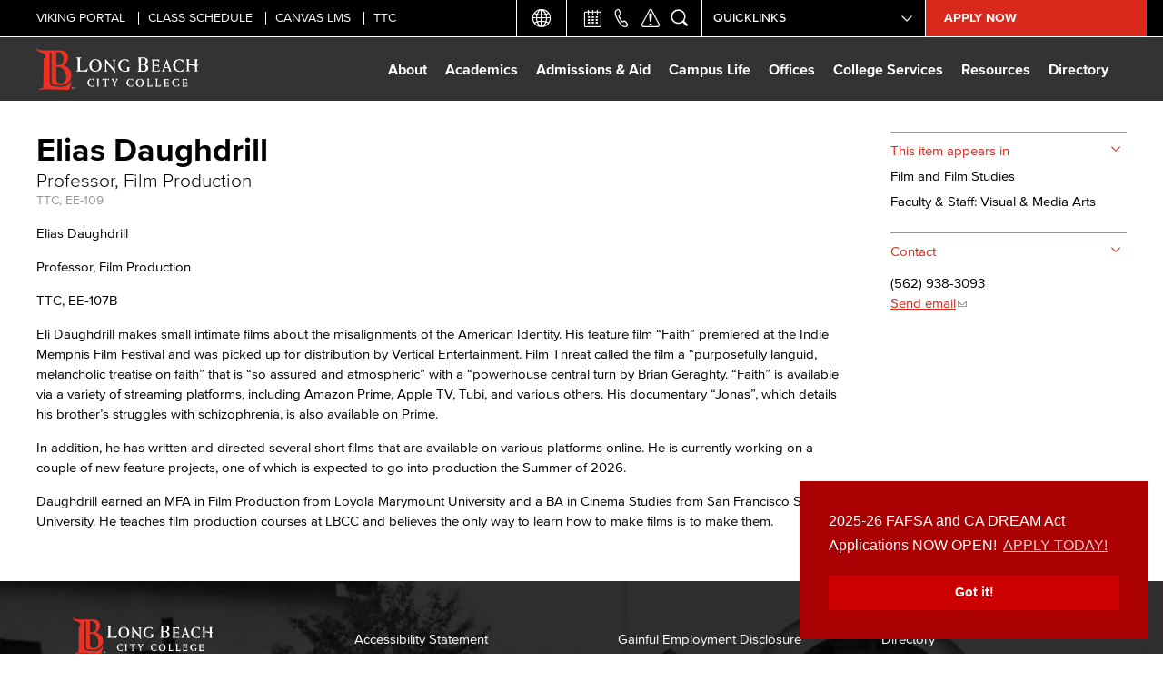

--- FILE ---
content_type: text/html; charset=utf-8
request_url: https://lbcc.edu/contact/elias-daughdrill
body_size: 29322
content:
<!DOCTYPE html>
<html lang="en" dir="ltr">
<head>
<meta http-equiv="Content-Type" content="text/html; charset=utf-8" />
  <meta http-equiv="X-UA-Compatible" content="IE=edge"><script type="text/javascript">(window.NREUM||(NREUM={})).init={ajax:{deny_list:["bam.nr-data.net"]},feature_flags:["soft_nav"]};(window.NREUM||(NREUM={})).loader_config={licenseKey:"NRJS-9469282d9defa641b4f",applicationID:"1425210897",browserID:"1425211454"};;/*! For license information please see nr-loader-rum-1.308.0.min.js.LICENSE.txt */
(()=>{var e,t,r={163:(e,t,r)=>{"use strict";r.d(t,{j:()=>E});var n=r(384),i=r(1741);var a=r(2555);r(860).K7.genericEvents;const s="experimental.resources",o="register",c=e=>{if(!e||"string"!=typeof e)return!1;try{document.createDocumentFragment().querySelector(e)}catch{return!1}return!0};var d=r(2614),u=r(944),l=r(8122);const f="[data-nr-mask]",g=e=>(0,l.a)(e,(()=>{const e={feature_flags:[],experimental:{allow_registered_children:!1,resources:!1},mask_selector:"*",block_selector:"[data-nr-block]",mask_input_options:{color:!1,date:!1,"datetime-local":!1,email:!1,month:!1,number:!1,range:!1,search:!1,tel:!1,text:!1,time:!1,url:!1,week:!1,textarea:!1,select:!1,password:!0}};return{ajax:{deny_list:void 0,block_internal:!0,enabled:!0,autoStart:!0},api:{get allow_registered_children(){return e.feature_flags.includes(o)||e.experimental.allow_registered_children},set allow_registered_children(t){e.experimental.allow_registered_children=t},duplicate_registered_data:!1},browser_consent_mode:{enabled:!1},distributed_tracing:{enabled:void 0,exclude_newrelic_header:void 0,cors_use_newrelic_header:void 0,cors_use_tracecontext_headers:void 0,allowed_origins:void 0},get feature_flags(){return e.feature_flags},set feature_flags(t){e.feature_flags=t},generic_events:{enabled:!0,autoStart:!0},harvest:{interval:30},jserrors:{enabled:!0,autoStart:!0},logging:{enabled:!0,autoStart:!0},metrics:{enabled:!0,autoStart:!0},obfuscate:void 0,page_action:{enabled:!0},page_view_event:{enabled:!0,autoStart:!0},page_view_timing:{enabled:!0,autoStart:!0},performance:{capture_marks:!1,capture_measures:!1,capture_detail:!0,resources:{get enabled(){return e.feature_flags.includes(s)||e.experimental.resources},set enabled(t){e.experimental.resources=t},asset_types:[],first_party_domains:[],ignore_newrelic:!0}},privacy:{cookies_enabled:!0},proxy:{assets:void 0,beacon:void 0},session:{expiresMs:d.wk,inactiveMs:d.BB},session_replay:{autoStart:!0,enabled:!1,preload:!1,sampling_rate:10,error_sampling_rate:100,collect_fonts:!1,inline_images:!1,fix_stylesheets:!0,mask_all_inputs:!0,get mask_text_selector(){return e.mask_selector},set mask_text_selector(t){c(t)?e.mask_selector="".concat(t,",").concat(f):""===t||null===t?e.mask_selector=f:(0,u.R)(5,t)},get block_class(){return"nr-block"},get ignore_class(){return"nr-ignore"},get mask_text_class(){return"nr-mask"},get block_selector(){return e.block_selector},set block_selector(t){c(t)?e.block_selector+=",".concat(t):""!==t&&(0,u.R)(6,t)},get mask_input_options(){return e.mask_input_options},set mask_input_options(t){t&&"object"==typeof t?e.mask_input_options={...t,password:!0}:(0,u.R)(7,t)}},session_trace:{enabled:!0,autoStart:!0},soft_navigations:{enabled:!0,autoStart:!0},spa:{enabled:!0,autoStart:!0},ssl:void 0,user_actions:{enabled:!0,elementAttributes:["id","className","tagName","type"]}}})());var p=r(6154),m=r(9324);let h=0;const v={buildEnv:m.F3,distMethod:m.Xs,version:m.xv,originTime:p.WN},b={consented:!1},y={appMetadata:{},get consented(){return this.session?.state?.consent||b.consented},set consented(e){b.consented=e},customTransaction:void 0,denyList:void 0,disabled:!1,harvester:void 0,isolatedBacklog:!1,isRecording:!1,loaderType:void 0,maxBytes:3e4,obfuscator:void 0,onerror:void 0,ptid:void 0,releaseIds:{},session:void 0,timeKeeper:void 0,registeredEntities:[],jsAttributesMetadata:{bytes:0},get harvestCount(){return++h}},_=e=>{const t=(0,l.a)(e,y),r=Object.keys(v).reduce((e,t)=>(e[t]={value:v[t],writable:!1,configurable:!0,enumerable:!0},e),{});return Object.defineProperties(t,r)};var w=r(5701);const x=e=>{const t=e.startsWith("http");e+="/",r.p=t?e:"https://"+e};var R=r(7836),k=r(3241);const A={accountID:void 0,trustKey:void 0,agentID:void 0,licenseKey:void 0,applicationID:void 0,xpid:void 0},S=e=>(0,l.a)(e,A),T=new Set;function E(e,t={},r,s){let{init:o,info:c,loader_config:d,runtime:u={},exposed:l=!0}=t;if(!c){const e=(0,n.pV)();o=e.init,c=e.info,d=e.loader_config}e.init=g(o||{}),e.loader_config=S(d||{}),c.jsAttributes??={},p.bv&&(c.jsAttributes.isWorker=!0),e.info=(0,a.D)(c);const f=e.init,m=[c.beacon,c.errorBeacon];T.has(e.agentIdentifier)||(f.proxy.assets&&(x(f.proxy.assets),m.push(f.proxy.assets)),f.proxy.beacon&&m.push(f.proxy.beacon),e.beacons=[...m],function(e){const t=(0,n.pV)();Object.getOwnPropertyNames(i.W.prototype).forEach(r=>{const n=i.W.prototype[r];if("function"!=typeof n||"constructor"===n)return;let a=t[r];e[r]&&!1!==e.exposed&&"micro-agent"!==e.runtime?.loaderType&&(t[r]=(...t)=>{const n=e[r](...t);return a?a(...t):n})})}(e),(0,n.US)("activatedFeatures",w.B)),u.denyList=[...f.ajax.deny_list||[],...f.ajax.block_internal?m:[]],u.ptid=e.agentIdentifier,u.loaderType=r,e.runtime=_(u),T.has(e.agentIdentifier)||(e.ee=R.ee.get(e.agentIdentifier),e.exposed=l,(0,k.W)({agentIdentifier:e.agentIdentifier,drained:!!w.B?.[e.agentIdentifier],type:"lifecycle",name:"initialize",feature:void 0,data:e.config})),T.add(e.agentIdentifier)}},384:(e,t,r)=>{"use strict";r.d(t,{NT:()=>s,US:()=>u,Zm:()=>o,bQ:()=>d,dV:()=>c,pV:()=>l});var n=r(6154),i=r(1863),a=r(1910);const s={beacon:"bam.nr-data.net",errorBeacon:"bam.nr-data.net"};function o(){return n.gm.NREUM||(n.gm.NREUM={}),void 0===n.gm.newrelic&&(n.gm.newrelic=n.gm.NREUM),n.gm.NREUM}function c(){let e=o();return e.o||(e.o={ST:n.gm.setTimeout,SI:n.gm.setImmediate||n.gm.setInterval,CT:n.gm.clearTimeout,XHR:n.gm.XMLHttpRequest,REQ:n.gm.Request,EV:n.gm.Event,PR:n.gm.Promise,MO:n.gm.MutationObserver,FETCH:n.gm.fetch,WS:n.gm.WebSocket},(0,a.i)(...Object.values(e.o))),e}function d(e,t){let r=o();r.initializedAgents??={},t.initializedAt={ms:(0,i.t)(),date:new Date},r.initializedAgents[e]=t}function u(e,t){o()[e]=t}function l(){return function(){let e=o();const t=e.info||{};e.info={beacon:s.beacon,errorBeacon:s.errorBeacon,...t}}(),function(){let e=o();const t=e.init||{};e.init={...t}}(),c(),function(){let e=o();const t=e.loader_config||{};e.loader_config={...t}}(),o()}},782:(e,t,r)=>{"use strict";r.d(t,{T:()=>n});const n=r(860).K7.pageViewTiming},860:(e,t,r)=>{"use strict";r.d(t,{$J:()=>u,K7:()=>c,P3:()=>d,XX:()=>i,Yy:()=>o,df:()=>a,qY:()=>n,v4:()=>s});const n="events",i="jserrors",a="browser/blobs",s="rum",o="browser/logs",c={ajax:"ajax",genericEvents:"generic_events",jserrors:i,logging:"logging",metrics:"metrics",pageAction:"page_action",pageViewEvent:"page_view_event",pageViewTiming:"page_view_timing",sessionReplay:"session_replay",sessionTrace:"session_trace",softNav:"soft_navigations",spa:"spa"},d={[c.pageViewEvent]:1,[c.pageViewTiming]:2,[c.metrics]:3,[c.jserrors]:4,[c.spa]:5,[c.ajax]:6,[c.sessionTrace]:7,[c.softNav]:8,[c.sessionReplay]:9,[c.logging]:10,[c.genericEvents]:11},u={[c.pageViewEvent]:s,[c.pageViewTiming]:n,[c.ajax]:n,[c.spa]:n,[c.softNav]:n,[c.metrics]:i,[c.jserrors]:i,[c.sessionTrace]:a,[c.sessionReplay]:a,[c.logging]:o,[c.genericEvents]:"ins"}},944:(e,t,r)=>{"use strict";r.d(t,{R:()=>i});var n=r(3241);function i(e,t){"function"==typeof console.debug&&(console.debug("New Relic Warning: https://github.com/newrelic/newrelic-browser-agent/blob/main/docs/warning-codes.md#".concat(e),t),(0,n.W)({agentIdentifier:null,drained:null,type:"data",name:"warn",feature:"warn",data:{code:e,secondary:t}}))}},1687:(e,t,r)=>{"use strict";r.d(t,{Ak:()=>d,Ze:()=>f,x3:()=>u});var n=r(3241),i=r(7836),a=r(3606),s=r(860),o=r(2646);const c={};function d(e,t){const r={staged:!1,priority:s.P3[t]||0};l(e),c[e].get(t)||c[e].set(t,r)}function u(e,t){e&&c[e]&&(c[e].get(t)&&c[e].delete(t),p(e,t,!1),c[e].size&&g(e))}function l(e){if(!e)throw new Error("agentIdentifier required");c[e]||(c[e]=new Map)}function f(e="",t="feature",r=!1){if(l(e),!e||!c[e].get(t)||r)return p(e,t);c[e].get(t).staged=!0,g(e)}function g(e){const t=Array.from(c[e]);t.every(([e,t])=>t.staged)&&(t.sort((e,t)=>e[1].priority-t[1].priority),t.forEach(([t])=>{c[e].delete(t),p(e,t)}))}function p(e,t,r=!0){const s=e?i.ee.get(e):i.ee,c=a.i.handlers;if(!s.aborted&&s.backlog&&c){if((0,n.W)({agentIdentifier:e,type:"lifecycle",name:"drain",feature:t}),r){const e=s.backlog[t],r=c[t];if(r){for(let t=0;e&&t<e.length;++t)m(e[t],r);Object.entries(r).forEach(([e,t])=>{Object.values(t||{}).forEach(t=>{t[0]?.on&&t[0]?.context()instanceof o.y&&t[0].on(e,t[1])})})}}s.isolatedBacklog||delete c[t],s.backlog[t]=null,s.emit("drain-"+t,[])}}function m(e,t){var r=e[1];Object.values(t[r]||{}).forEach(t=>{var r=e[0];if(t[0]===r){var n=t[1],i=e[3],a=e[2];n.apply(i,a)}})}},1738:(e,t,r)=>{"use strict";r.d(t,{U:()=>g,Y:()=>f});var n=r(3241),i=r(9908),a=r(1863),s=r(944),o=r(5701),c=r(3969),d=r(8362),u=r(860),l=r(4261);function f(e,t,r,a){const f=a||r;!f||f[e]&&f[e]!==d.d.prototype[e]||(f[e]=function(){(0,i.p)(c.xV,["API/"+e+"/called"],void 0,u.K7.metrics,r.ee),(0,n.W)({agentIdentifier:r.agentIdentifier,drained:!!o.B?.[r.agentIdentifier],type:"data",name:"api",feature:l.Pl+e,data:{}});try{return t.apply(this,arguments)}catch(e){(0,s.R)(23,e)}})}function g(e,t,r,n,s){const o=e.info;null===r?delete o.jsAttributes[t]:o.jsAttributes[t]=r,(s||null===r)&&(0,i.p)(l.Pl+n,[(0,a.t)(),t,r],void 0,"session",e.ee)}},1741:(e,t,r)=>{"use strict";r.d(t,{W:()=>a});var n=r(944),i=r(4261);class a{#e(e,...t){if(this[e]!==a.prototype[e])return this[e](...t);(0,n.R)(35,e)}addPageAction(e,t){return this.#e(i.hG,e,t)}register(e){return this.#e(i.eY,e)}recordCustomEvent(e,t){return this.#e(i.fF,e,t)}setPageViewName(e,t){return this.#e(i.Fw,e,t)}setCustomAttribute(e,t,r){return this.#e(i.cD,e,t,r)}noticeError(e,t){return this.#e(i.o5,e,t)}setUserId(e,t=!1){return this.#e(i.Dl,e,t)}setApplicationVersion(e){return this.#e(i.nb,e)}setErrorHandler(e){return this.#e(i.bt,e)}addRelease(e,t){return this.#e(i.k6,e,t)}log(e,t){return this.#e(i.$9,e,t)}start(){return this.#e(i.d3)}finished(e){return this.#e(i.BL,e)}recordReplay(){return this.#e(i.CH)}pauseReplay(){return this.#e(i.Tb)}addToTrace(e){return this.#e(i.U2,e)}setCurrentRouteName(e){return this.#e(i.PA,e)}interaction(e){return this.#e(i.dT,e)}wrapLogger(e,t,r){return this.#e(i.Wb,e,t,r)}measure(e,t){return this.#e(i.V1,e,t)}consent(e){return this.#e(i.Pv,e)}}},1863:(e,t,r)=>{"use strict";function n(){return Math.floor(performance.now())}r.d(t,{t:()=>n})},1910:(e,t,r)=>{"use strict";r.d(t,{i:()=>a});var n=r(944);const i=new Map;function a(...e){return e.every(e=>{if(i.has(e))return i.get(e);const t="function"==typeof e?e.toString():"",r=t.includes("[native code]"),a=t.includes("nrWrapper");return r||a||(0,n.R)(64,e?.name||t),i.set(e,r),r})}},2555:(e,t,r)=>{"use strict";r.d(t,{D:()=>o,f:()=>s});var n=r(384),i=r(8122);const a={beacon:n.NT.beacon,errorBeacon:n.NT.errorBeacon,licenseKey:void 0,applicationID:void 0,sa:void 0,queueTime:void 0,applicationTime:void 0,ttGuid:void 0,user:void 0,account:void 0,product:void 0,extra:void 0,jsAttributes:{},userAttributes:void 0,atts:void 0,transactionName:void 0,tNamePlain:void 0};function s(e){try{return!!e.licenseKey&&!!e.errorBeacon&&!!e.applicationID}catch(e){return!1}}const o=e=>(0,i.a)(e,a)},2614:(e,t,r)=>{"use strict";r.d(t,{BB:()=>s,H3:()=>n,g:()=>d,iL:()=>c,tS:()=>o,uh:()=>i,wk:()=>a});const n="NRBA",i="SESSION",a=144e5,s=18e5,o={STARTED:"session-started",PAUSE:"session-pause",RESET:"session-reset",RESUME:"session-resume",UPDATE:"session-update"},c={SAME_TAB:"same-tab",CROSS_TAB:"cross-tab"},d={OFF:0,FULL:1,ERROR:2}},2646:(e,t,r)=>{"use strict";r.d(t,{y:()=>n});class n{constructor(e){this.contextId=e}}},2843:(e,t,r)=>{"use strict";r.d(t,{G:()=>a,u:()=>i});var n=r(3878);function i(e,t=!1,r,i){(0,n.DD)("visibilitychange",function(){if(t)return void("hidden"===document.visibilityState&&e());e(document.visibilityState)},r,i)}function a(e,t,r){(0,n.sp)("pagehide",e,t,r)}},3241:(e,t,r)=>{"use strict";r.d(t,{W:()=>a});var n=r(6154);const i="newrelic";function a(e={}){try{n.gm.dispatchEvent(new CustomEvent(i,{detail:e}))}catch(e){}}},3606:(e,t,r)=>{"use strict";r.d(t,{i:()=>a});var n=r(9908);a.on=s;var i=a.handlers={};function a(e,t,r,a){s(a||n.d,i,e,t,r)}function s(e,t,r,i,a){a||(a="feature"),e||(e=n.d);var s=t[a]=t[a]||{};(s[r]=s[r]||[]).push([e,i])}},3878:(e,t,r)=>{"use strict";function n(e,t){return{capture:e,passive:!1,signal:t}}function i(e,t,r=!1,i){window.addEventListener(e,t,n(r,i))}function a(e,t,r=!1,i){document.addEventListener(e,t,n(r,i))}r.d(t,{DD:()=>a,jT:()=>n,sp:()=>i})},3969:(e,t,r)=>{"use strict";r.d(t,{TZ:()=>n,XG:()=>o,rs:()=>i,xV:()=>s,z_:()=>a});const n=r(860).K7.metrics,i="sm",a="cm",s="storeSupportabilityMetrics",o="storeEventMetrics"},4234:(e,t,r)=>{"use strict";r.d(t,{W:()=>a});var n=r(7836),i=r(1687);class a{constructor(e,t){this.agentIdentifier=e,this.ee=n.ee.get(e),this.featureName=t,this.blocked=!1}deregisterDrain(){(0,i.x3)(this.agentIdentifier,this.featureName)}}},4261:(e,t,r)=>{"use strict";r.d(t,{$9:()=>d,BL:()=>o,CH:()=>g,Dl:()=>_,Fw:()=>y,PA:()=>h,Pl:()=>n,Pv:()=>k,Tb:()=>l,U2:()=>a,V1:()=>R,Wb:()=>x,bt:()=>b,cD:()=>v,d3:()=>w,dT:()=>c,eY:()=>p,fF:()=>f,hG:()=>i,k6:()=>s,nb:()=>m,o5:()=>u});const n="api-",i="addPageAction",a="addToTrace",s="addRelease",o="finished",c="interaction",d="log",u="noticeError",l="pauseReplay",f="recordCustomEvent",g="recordReplay",p="register",m="setApplicationVersion",h="setCurrentRouteName",v="setCustomAttribute",b="setErrorHandler",y="setPageViewName",_="setUserId",w="start",x="wrapLogger",R="measure",k="consent"},5289:(e,t,r)=>{"use strict";r.d(t,{GG:()=>s,Qr:()=>c,sB:()=>o});var n=r(3878),i=r(6389);function a(){return"undefined"==typeof document||"complete"===document.readyState}function s(e,t){if(a())return e();const r=(0,i.J)(e),s=setInterval(()=>{a()&&(clearInterval(s),r())},500);(0,n.sp)("load",r,t)}function o(e){if(a())return e();(0,n.DD)("DOMContentLoaded",e)}function c(e){if(a())return e();(0,n.sp)("popstate",e)}},5607:(e,t,r)=>{"use strict";r.d(t,{W:()=>n});const n=(0,r(9566).bz)()},5701:(e,t,r)=>{"use strict";r.d(t,{B:()=>a,t:()=>s});var n=r(3241);const i=new Set,a={};function s(e,t){const r=t.agentIdentifier;a[r]??={},e&&"object"==typeof e&&(i.has(r)||(t.ee.emit("rumresp",[e]),a[r]=e,i.add(r),(0,n.W)({agentIdentifier:r,loaded:!0,drained:!0,type:"lifecycle",name:"load",feature:void 0,data:e})))}},6154:(e,t,r)=>{"use strict";r.d(t,{OF:()=>c,RI:()=>i,WN:()=>u,bv:()=>a,eN:()=>l,gm:()=>s,mw:()=>o,sb:()=>d});var n=r(1863);const i="undefined"!=typeof window&&!!window.document,a="undefined"!=typeof WorkerGlobalScope&&("undefined"!=typeof self&&self instanceof WorkerGlobalScope&&self.navigator instanceof WorkerNavigator||"undefined"!=typeof globalThis&&globalThis instanceof WorkerGlobalScope&&globalThis.navigator instanceof WorkerNavigator),s=i?window:"undefined"!=typeof WorkerGlobalScope&&("undefined"!=typeof self&&self instanceof WorkerGlobalScope&&self||"undefined"!=typeof globalThis&&globalThis instanceof WorkerGlobalScope&&globalThis),o=Boolean("hidden"===s?.document?.visibilityState),c=/iPad|iPhone|iPod/.test(s.navigator?.userAgent),d=c&&"undefined"==typeof SharedWorker,u=((()=>{const e=s.navigator?.userAgent?.match(/Firefox[/\s](\d+\.\d+)/);Array.isArray(e)&&e.length>=2&&e[1]})(),Date.now()-(0,n.t)()),l=()=>"undefined"!=typeof PerformanceNavigationTiming&&s?.performance?.getEntriesByType("navigation")?.[0]?.responseStart},6389:(e,t,r)=>{"use strict";function n(e,t=500,r={}){const n=r?.leading||!1;let i;return(...r)=>{n&&void 0===i&&(e.apply(this,r),i=setTimeout(()=>{i=clearTimeout(i)},t)),n||(clearTimeout(i),i=setTimeout(()=>{e.apply(this,r)},t))}}function i(e){let t=!1;return(...r)=>{t||(t=!0,e.apply(this,r))}}r.d(t,{J:()=>i,s:()=>n})},6630:(e,t,r)=>{"use strict";r.d(t,{T:()=>n});const n=r(860).K7.pageViewEvent},7699:(e,t,r)=>{"use strict";r.d(t,{It:()=>a,KC:()=>o,No:()=>i,qh:()=>s});var n=r(860);const i=16e3,a=1e6,s="SESSION_ERROR",o={[n.K7.logging]:!0,[n.K7.genericEvents]:!1,[n.K7.jserrors]:!1,[n.K7.ajax]:!1}},7836:(e,t,r)=>{"use strict";r.d(t,{P:()=>o,ee:()=>c});var n=r(384),i=r(8990),a=r(2646),s=r(5607);const o="nr@context:".concat(s.W),c=function e(t,r){var n={},s={},u={},l=!1;try{l=16===r.length&&d.initializedAgents?.[r]?.runtime.isolatedBacklog}catch(e){}var f={on:p,addEventListener:p,removeEventListener:function(e,t){var r=n[e];if(!r)return;for(var i=0;i<r.length;i++)r[i]===t&&r.splice(i,1)},emit:function(e,r,n,i,a){!1!==a&&(a=!0);if(c.aborted&&!i)return;t&&a&&t.emit(e,r,n);var o=g(n);m(e).forEach(e=>{e.apply(o,r)});var d=v()[s[e]];d&&d.push([f,e,r,o]);return o},get:h,listeners:m,context:g,buffer:function(e,t){const r=v();if(t=t||"feature",f.aborted)return;Object.entries(e||{}).forEach(([e,n])=>{s[n]=t,t in r||(r[t]=[])})},abort:function(){f._aborted=!0,Object.keys(f.backlog).forEach(e=>{delete f.backlog[e]})},isBuffering:function(e){return!!v()[s[e]]},debugId:r,backlog:l?{}:t&&"object"==typeof t.backlog?t.backlog:{},isolatedBacklog:l};return Object.defineProperty(f,"aborted",{get:()=>{let e=f._aborted||!1;return e||(t&&(e=t.aborted),e)}}),f;function g(e){return e&&e instanceof a.y?e:e?(0,i.I)(e,o,()=>new a.y(o)):new a.y(o)}function p(e,t){n[e]=m(e).concat(t)}function m(e){return n[e]||[]}function h(t){return u[t]=u[t]||e(f,t)}function v(){return f.backlog}}(void 0,"globalEE"),d=(0,n.Zm)();d.ee||(d.ee=c)},8122:(e,t,r)=>{"use strict";r.d(t,{a:()=>i});var n=r(944);function i(e,t){try{if(!e||"object"!=typeof e)return(0,n.R)(3);if(!t||"object"!=typeof t)return(0,n.R)(4);const r=Object.create(Object.getPrototypeOf(t),Object.getOwnPropertyDescriptors(t)),a=0===Object.keys(r).length?e:r;for(let s in a)if(void 0!==e[s])try{if(null===e[s]){r[s]=null;continue}Array.isArray(e[s])&&Array.isArray(t[s])?r[s]=Array.from(new Set([...e[s],...t[s]])):"object"==typeof e[s]&&"object"==typeof t[s]?r[s]=i(e[s],t[s]):r[s]=e[s]}catch(e){r[s]||(0,n.R)(1,e)}return r}catch(e){(0,n.R)(2,e)}}},8362:(e,t,r)=>{"use strict";r.d(t,{d:()=>a});var n=r(9566),i=r(1741);class a extends i.W{agentIdentifier=(0,n.LA)(16)}},8374:(e,t,r)=>{r.nc=(()=>{try{return document?.currentScript?.nonce}catch(e){}return""})()},8990:(e,t,r)=>{"use strict";r.d(t,{I:()=>i});var n=Object.prototype.hasOwnProperty;function i(e,t,r){if(n.call(e,t))return e[t];var i=r();if(Object.defineProperty&&Object.keys)try{return Object.defineProperty(e,t,{value:i,writable:!0,enumerable:!1}),i}catch(e){}return e[t]=i,i}},9324:(e,t,r)=>{"use strict";r.d(t,{F3:()=>i,Xs:()=>a,xv:()=>n});const n="1.308.0",i="PROD",a="CDN"},9566:(e,t,r)=>{"use strict";r.d(t,{LA:()=>o,bz:()=>s});var n=r(6154);const i="xxxxxxxx-xxxx-4xxx-yxxx-xxxxxxxxxxxx";function a(e,t){return e?15&e[t]:16*Math.random()|0}function s(){const e=n.gm?.crypto||n.gm?.msCrypto;let t,r=0;return e&&e.getRandomValues&&(t=e.getRandomValues(new Uint8Array(30))),i.split("").map(e=>"x"===e?a(t,r++).toString(16):"y"===e?(3&a()|8).toString(16):e).join("")}function o(e){const t=n.gm?.crypto||n.gm?.msCrypto;let r,i=0;t&&t.getRandomValues&&(r=t.getRandomValues(new Uint8Array(e)));const s=[];for(var o=0;o<e;o++)s.push(a(r,i++).toString(16));return s.join("")}},9908:(e,t,r)=>{"use strict";r.d(t,{d:()=>n,p:()=>i});var n=r(7836).ee.get("handle");function i(e,t,r,i,a){a?(a.buffer([e],i),a.emit(e,t,r)):(n.buffer([e],i),n.emit(e,t,r))}}},n={};function i(e){var t=n[e];if(void 0!==t)return t.exports;var a=n[e]={exports:{}};return r[e](a,a.exports,i),a.exports}i.m=r,i.d=(e,t)=>{for(var r in t)i.o(t,r)&&!i.o(e,r)&&Object.defineProperty(e,r,{enumerable:!0,get:t[r]})},i.f={},i.e=e=>Promise.all(Object.keys(i.f).reduce((t,r)=>(i.f[r](e,t),t),[])),i.u=e=>"nr-rum-1.308.0.min.js",i.o=(e,t)=>Object.prototype.hasOwnProperty.call(e,t),e={},t="NRBA-1.308.0.PROD:",i.l=(r,n,a,s)=>{if(e[r])e[r].push(n);else{var o,c;if(void 0!==a)for(var d=document.getElementsByTagName("script"),u=0;u<d.length;u++){var l=d[u];if(l.getAttribute("src")==r||l.getAttribute("data-webpack")==t+a){o=l;break}}if(!o){c=!0;var f={296:"sha512-+MIMDsOcckGXa1EdWHqFNv7P+JUkd5kQwCBr3KE6uCvnsBNUrdSt4a/3/L4j4TxtnaMNjHpza2/erNQbpacJQA=="};(o=document.createElement("script")).charset="utf-8",i.nc&&o.setAttribute("nonce",i.nc),o.setAttribute("data-webpack",t+a),o.src=r,0!==o.src.indexOf(window.location.origin+"/")&&(o.crossOrigin="anonymous"),f[s]&&(o.integrity=f[s])}e[r]=[n];var g=(t,n)=>{o.onerror=o.onload=null,clearTimeout(p);var i=e[r];if(delete e[r],o.parentNode&&o.parentNode.removeChild(o),i&&i.forEach(e=>e(n)),t)return t(n)},p=setTimeout(g.bind(null,void 0,{type:"timeout",target:o}),12e4);o.onerror=g.bind(null,o.onerror),o.onload=g.bind(null,o.onload),c&&document.head.appendChild(o)}},i.r=e=>{"undefined"!=typeof Symbol&&Symbol.toStringTag&&Object.defineProperty(e,Symbol.toStringTag,{value:"Module"}),Object.defineProperty(e,"__esModule",{value:!0})},i.p="https://js-agent.newrelic.com/",(()=>{var e={374:0,840:0};i.f.j=(t,r)=>{var n=i.o(e,t)?e[t]:void 0;if(0!==n)if(n)r.push(n[2]);else{var a=new Promise((r,i)=>n=e[t]=[r,i]);r.push(n[2]=a);var s=i.p+i.u(t),o=new Error;i.l(s,r=>{if(i.o(e,t)&&(0!==(n=e[t])&&(e[t]=void 0),n)){var a=r&&("load"===r.type?"missing":r.type),s=r&&r.target&&r.target.src;o.message="Loading chunk "+t+" failed: ("+a+": "+s+")",o.name="ChunkLoadError",o.type=a,o.request=s,n[1](o)}},"chunk-"+t,t)}};var t=(t,r)=>{var n,a,[s,o,c]=r,d=0;if(s.some(t=>0!==e[t])){for(n in o)i.o(o,n)&&(i.m[n]=o[n]);if(c)c(i)}for(t&&t(r);d<s.length;d++)a=s[d],i.o(e,a)&&e[a]&&e[a][0](),e[a]=0},r=self["webpackChunk:NRBA-1.308.0.PROD"]=self["webpackChunk:NRBA-1.308.0.PROD"]||[];r.forEach(t.bind(null,0)),r.push=t.bind(null,r.push.bind(r))})(),(()=>{"use strict";i(8374);var e=i(8362),t=i(860);const r=Object.values(t.K7);var n=i(163);var a=i(9908),s=i(1863),o=i(4261),c=i(1738);var d=i(1687),u=i(4234),l=i(5289),f=i(6154),g=i(944),p=i(384);const m=e=>f.RI&&!0===e?.privacy.cookies_enabled;function h(e){return!!(0,p.dV)().o.MO&&m(e)&&!0===e?.session_trace.enabled}var v=i(6389),b=i(7699);class y extends u.W{constructor(e,t){super(e.agentIdentifier,t),this.agentRef=e,this.abortHandler=void 0,this.featAggregate=void 0,this.loadedSuccessfully=void 0,this.onAggregateImported=new Promise(e=>{this.loadedSuccessfully=e}),this.deferred=Promise.resolve(),!1===e.init[this.featureName].autoStart?this.deferred=new Promise((t,r)=>{this.ee.on("manual-start-all",(0,v.J)(()=>{(0,d.Ak)(e.agentIdentifier,this.featureName),t()}))}):(0,d.Ak)(e.agentIdentifier,t)}importAggregator(e,t,r={}){if(this.featAggregate)return;const n=async()=>{let n;await this.deferred;try{if(m(e.init)){const{setupAgentSession:t}=await i.e(296).then(i.bind(i,3305));n=t(e)}}catch(e){(0,g.R)(20,e),this.ee.emit("internal-error",[e]),(0,a.p)(b.qh,[e],void 0,this.featureName,this.ee)}try{if(!this.#t(this.featureName,n,e.init))return(0,d.Ze)(this.agentIdentifier,this.featureName),void this.loadedSuccessfully(!1);const{Aggregate:i}=await t();this.featAggregate=new i(e,r),e.runtime.harvester.initializedAggregates.push(this.featAggregate),this.loadedSuccessfully(!0)}catch(e){(0,g.R)(34,e),this.abortHandler?.(),(0,d.Ze)(this.agentIdentifier,this.featureName,!0),this.loadedSuccessfully(!1),this.ee&&this.ee.abort()}};f.RI?(0,l.GG)(()=>n(),!0):n()}#t(e,r,n){if(this.blocked)return!1;switch(e){case t.K7.sessionReplay:return h(n)&&!!r;case t.K7.sessionTrace:return!!r;default:return!0}}}var _=i(6630),w=i(2614),x=i(3241);class R extends y{static featureName=_.T;constructor(e){var t;super(e,_.T),this.setupInspectionEvents(e.agentIdentifier),t=e,(0,c.Y)(o.Fw,function(e,r){"string"==typeof e&&("/"!==e.charAt(0)&&(e="/"+e),t.runtime.customTransaction=(r||"http://custom.transaction")+e,(0,a.p)(o.Pl+o.Fw,[(0,s.t)()],void 0,void 0,t.ee))},t),this.importAggregator(e,()=>i.e(296).then(i.bind(i,3943)))}setupInspectionEvents(e){const t=(t,r)=>{t&&(0,x.W)({agentIdentifier:e,timeStamp:t.timeStamp,loaded:"complete"===t.target.readyState,type:"window",name:r,data:t.target.location+""})};(0,l.sB)(e=>{t(e,"DOMContentLoaded")}),(0,l.GG)(e=>{t(e,"load")}),(0,l.Qr)(e=>{t(e,"navigate")}),this.ee.on(w.tS.UPDATE,(t,r)=>{(0,x.W)({agentIdentifier:e,type:"lifecycle",name:"session",data:r})})}}class k extends e.d{constructor(e){var t;(super(),f.gm)?(this.features={},(0,p.bQ)(this.agentIdentifier,this),this.desiredFeatures=new Set(e.features||[]),this.desiredFeatures.add(R),(0,n.j)(this,e,e.loaderType||"agent"),t=this,(0,c.Y)(o.cD,function(e,r,n=!1){if("string"==typeof e){if(["string","number","boolean"].includes(typeof r)||null===r)return(0,c.U)(t,e,r,o.cD,n);(0,g.R)(40,typeof r)}else(0,g.R)(39,typeof e)},t),function(e){(0,c.Y)(o.Dl,function(t,r=!1){if("string"!=typeof t&&null!==t)return void(0,g.R)(41,typeof t);const n=e.info.jsAttributes["enduser.id"];r&&null!=n&&n!==t?(0,a.p)(o.Pl+"setUserIdAndResetSession",[t],void 0,"session",e.ee):(0,c.U)(e,"enduser.id",t,o.Dl,!0)},e)}(this),function(e){(0,c.Y)(o.nb,function(t){if("string"==typeof t||null===t)return(0,c.U)(e,"application.version",t,o.nb,!1);(0,g.R)(42,typeof t)},e)}(this),function(e){(0,c.Y)(o.d3,function(){e.ee.emit("manual-start-all")},e)}(this),function(e){(0,c.Y)(o.Pv,function(t=!0){if("boolean"==typeof t){if((0,a.p)(o.Pl+o.Pv,[t],void 0,"session",e.ee),e.runtime.consented=t,t){const t=e.features.page_view_event;t.onAggregateImported.then(e=>{const r=t.featAggregate;e&&!r.sentRum&&r.sendRum()})}}else(0,g.R)(65,typeof t)},e)}(this),this.run()):(0,g.R)(21)}get config(){return{info:this.info,init:this.init,loader_config:this.loader_config,runtime:this.runtime}}get api(){return this}run(){try{const e=function(e){const t={};return r.forEach(r=>{t[r]=!!e[r]?.enabled}),t}(this.init),n=[...this.desiredFeatures];n.sort((e,r)=>t.P3[e.featureName]-t.P3[r.featureName]),n.forEach(r=>{if(!e[r.featureName]&&r.featureName!==t.K7.pageViewEvent)return;if(r.featureName===t.K7.spa)return void(0,g.R)(67);const n=function(e){switch(e){case t.K7.ajax:return[t.K7.jserrors];case t.K7.sessionTrace:return[t.K7.ajax,t.K7.pageViewEvent];case t.K7.sessionReplay:return[t.K7.sessionTrace];case t.K7.pageViewTiming:return[t.K7.pageViewEvent];default:return[]}}(r.featureName).filter(e=>!(e in this.features));n.length>0&&(0,g.R)(36,{targetFeature:r.featureName,missingDependencies:n}),this.features[r.featureName]=new r(this)})}catch(e){(0,g.R)(22,e);for(const e in this.features)this.features[e].abortHandler?.();const t=(0,p.Zm)();delete t.initializedAgents[this.agentIdentifier]?.features,delete this.sharedAggregator;return t.ee.get(this.agentIdentifier).abort(),!1}}}var A=i(2843),S=i(782);class T extends y{static featureName=S.T;constructor(e){super(e,S.T),f.RI&&((0,A.u)(()=>(0,a.p)("docHidden",[(0,s.t)()],void 0,S.T,this.ee),!0),(0,A.G)(()=>(0,a.p)("winPagehide",[(0,s.t)()],void 0,S.T,this.ee)),this.importAggregator(e,()=>i.e(296).then(i.bind(i,2117))))}}var E=i(3969);class I extends y{static featureName=E.TZ;constructor(e){super(e,E.TZ),f.RI&&document.addEventListener("securitypolicyviolation",e=>{(0,a.p)(E.xV,["Generic/CSPViolation/Detected"],void 0,this.featureName,this.ee)}),this.importAggregator(e,()=>i.e(296).then(i.bind(i,9623)))}}new k({features:[R,T,I],loaderType:"lite"})})()})();</script>
  <meta name="viewport" content="width=device-width, initial-scale=1.0">
  <link rel="apple-touch-icon" href="/sites/default/themes/dtheme/img/logo-app.png">
  <script type="text/javascript" src="https://translate.google.com/translate_a/element.js?cb=googleTranslateElementInit"></script>
  <script src="https://hcaptcha.com/1/api.js" async defer></script>
<link rel="shortcut icon" href="/sites/default/themes/dtheme/favicon.png" type="image/x-icon" />
<meta name="twitter:title" content="Elias Daughdrill - Long Beach City College" />
<meta name="twitter:description" content="Professor, Film Production" />
<meta name="twitter:image" content="https://lbcc.edu/sites/default/themes/dtheme/img/logo-share.png" />
<meta name="twitter:card" content="summary_large_image" />
<meta property="og:site_name" content="Long Beach City College" />
<meta property="og:title" content="Elias Daughdrill - Long Beach City College" />
<meta property="og:description" content="Professor, Film Production" />
<meta property="og:type" content="article" />
<meta property="og:image" content="https://lbcc.edu/sites/default/themes/dtheme/img/logo-share.png" />
<meta property="og:url" content="https://lbcc.edu/contact/elias-daughdrill" />
<link rel="canonical" href="https://www.lbcc.edu/contact/elias-daughdrill" />
  <title>Elias Daughdrill - Long Beach City College</title>
  <link type="text/css" rel="stylesheet" media="all" href="https://lbcc.edu/sites/main/files/css/css_323cdf3aed4e85065a269ee46a8c79a5.css" />
<link type="text/css" rel="stylesheet" media="print" href="https://lbcc.edu/sites/main/files/css/css_24323df113bdcf9a46e370c3fad9df3b.css" />
<link type="text/css" rel="stylesheet" media="all" href="/sites/default/files/theme/dtheme-direct.css?u" />
<!--[if IE]>
<link type="text/css" rel="stylesheet" media="all" href="/sites/all/themes/dmodel/ie.css?u" />
<![endif]-->
<!--[if IE]>
<link type="text/css" rel="stylesheet" media="all" href="/sites/all/themes/dmodel/ie.css?u" />
<![endif]-->
  <link type="text/css" rel="stylesheet" media="all" href="/sites/default/themes/dtheme/css/theme.min.css?cb=u">
  <link type="text/css" rel="stylesheet" media="all" href="/sites/default/themes/dtheme/dtheme-direct.css?cb=u">
  <!-- Google Tag Manager -->
<script>(function(w,d,s,l,i){w[l]=w[l]||[];w[l].push({'gtm.start':
new Date().getTime(),event:'gtm.js'});var f=d.getElementsByTagName(s)[0],
j=d.createElement(s),dl=l!='dataLayer'?'&l='+l:'';j.async=true;j.src=
'https://www.googletagmanager.com/gtm.js?id='+i+dl;f.parentNode.insertBefore(j,f);
})(window,document,'script','dataLayer','GTM-WQ8K26WJ');</script>
<!-- End Google Tag Manager -->

<!-- Google tag (gtag.js) -->
<script async src="https://www.googletagmanager.com/gtag/js?id=G-CHP3VZ822H"></script>
<script>
  window.dataLayer = window.dataLayer || [];
  function gtag(){dataLayer.push(arguments);}
  gtag('js', new Date());
  gtag('config', 'G-CHP3VZ822H');
</script>

<!-- Facebook Pixel Code -->
<script>
!function(f,b,e,v,n,t,s)
{if(f.fbq)return;n=f.fbq=function(){n.callMethod?
n.callMethod.apply(n,arguments):n.queue.push(arguments)};
if(!f._fbq)f._fbq=n;n.push=n;n.loaded=!0;n.version='2.0';
n.queue=[];t=b.createElement(e);t.async=!0;
t.src=v;s=b.getElementsByTagName(e)[0];
s.parentNode.insertBefore(t,s)}(window,document,'script',
'https://connect.facebook.net/en_US/fbevents.js');
fbq('init', '314021379329789');
fbq('track', 'PageView');
</script>
<noscript>
<img height="1" width="1"
src="https://www.facebook.com/tr?id=314021379329789&ev=PageView
&noscript=1"/>
</noscript>
<!-- End Facebook Pixel Code -->


<!-- Facebook Pixel Code -->
<script>
  !function(f,b,e,v,n,t,s)
  {if(f.fbq)return;n=f.fbq=function(){n.callMethod?
  n.callMethod.apply(n,arguments):n.queue.push(arguments)};
  if(!f._fbq)f._fbq=n;n.push=n;n.loaded=!0;n.version='2.0';
  n.queue=[];t=b.createElement(e);t.async=!0;
  t.src=v;s=b.getElementsByTagName(e)[0];
  s.parentNode.insertBefore(t,s)}(window, document,'script',
  'https://connect.facebook.net/en_US/fbevents.js');
  fbq('init', '959769547391435');
  fbq('track', 'PageView');
</script>
<noscript><img height="1" width="1" style="display:none"
  src="https://www.facebook.com/tr?id=959769547391435&ev=PageView&noscript=1"
/></noscript>
<!-- End Facebook Pixel Code -->

<script type='text/javascript' src='https://platform-api.sharethis.com/js/sharethis.js#property=602e9d4f4f313700125448a0&product=sop' async='async'></script>
  <!-- Facebook Pixel Code -->
<script>
  !function(f,b,e,v,n,t,s)
  {if(f.fbq)return;n=f.fbq=function(){n.callMethod?
  n.callMethod.apply(n,arguments):n.queue.push(arguments)};
  if(!f._fbq)f._fbq=n;n.push=n;n.loaded=!0;n.version='2.0';
  n.queue=[];t=b.createElement(e);t.async=!0;
  t.src=v;s=b.getElementsByTagName(e)[0];
  s.parentNode.insertBefore(t,s)}(window, document,'script',
  'https://connect.facebook.net/en_US/fbevents.js');
  fbq('init', '154426075226097');
  fbq('track', 'PageView');
</script>
<noscript><img height="1" width="1" style="display:none"
  src="https://www.facebook.com/tr?id=154426075226097&ev=PageView&noscript=1"
/></noscript>
<!-- End Facebook Pixel Code --></head>
<body class="node-2195 pt-show-social-advance-block no-event-date t7 wt7 micro-t7 wt0 t1189 wt1189 micro-t1189 wt202 wt143 wt145 wt0 t693 wt693 micro-t693 wt202 wt143 wt145 wt0 access-normal pt7 has-2-nt not-front not-logged-in node-type-post one-sidebar sidebar-right page-contact-elias-daughdrill section-contact dd-cache user-not-admin live launched pn2195 n section-node role-anonymous-user role-not-admin">
  <div class="accessibility offscreen">
    <a href="#content">Skip to main content</a>
    <a href="#navigation">Skip to site navigation</a>  </div>

  <div class="page">
    <header class="page-header headroom">
      <div class="inner">
        <div class="site-identity">
          <div class="site-logo">
            <a href="/" title="Back to home" rel="home"><img src="/sites/default/themes/dtheme/img/logo-theme.svg" alt="Long Beach City College"/></a>
          </div>
                      <h1 class="site-name">
              <a href="/" title="Back to home" rel="home">Long Beach City College</a>
            </h1>
                                <div class="site-slogan">LBCC</div>
                            </div>
        <div class="site-toolbar" role="presentation">
          <button class="menu-icon" role="button"><span>Menu</span></button>
        </div>
        <div class="site-navigation">
                      <nav class="primary-navigation" id="navigation" role="navigation">
            <div id="block-nice_menus-3" class=" main-navigation  dd block block-nice_menus region-odd even region-count-1 count-6"><div class="block-inner">

    
   
  
  
  <div class="block-content content">
    <ul class="nice-menu nice-menu-down" id="nice-menu-3"><li class="menu-13083 menuparent mt-172  first  odd  depth-1"><a href="/about" title="About" class=" menu-link depth-1 tid-172"><span class="menu-title">About</span></a><ul class="depth-2"><li class="menu-13066 mt-155  first  odd  depth-2"><a href="/explore-our-campuses" title="Explore Our Campuses" class=" menu-link depth-2 tid-155"><span class="menu-title">Explore Our Campuses</span></a></li>
<li class="menu-14009 mt-845  even  depth-2"><a href="/mission-values" title="Mission &amp; Values" class=" menu-link depth-2 tid-845"><span class="menu-title">Mission &amp; Values</span></a></li>
<li class="menu-13173 mt-262  odd  depth-2"><a href="/board-trustees" title="Board of Trustees" class=" menu-link depth-2 tid-262"><span class="menu-title">Board of Trustees</span></a></li>
<li class="menu-13086 mt-175  even  depth-2"><a href="/college-leadership" title="College Leadership" class=" menu-link depth-2 tid-175"><span class="menu-title">College Leadership</span></a></li>
<li class="menu-13088 mt-177  odd  depth-2"><a href="/accreditation" title="Accreditation" class=" menu-link depth-2 tid-177"><span class="menu-title">Accreditation</span></a></li>
<li class="menu-16147 mt-1364  even  depth-2"><a href="https://lbccfoundation.org/" title="LBCC Foundation" class=" menu-link depth-2 tid-1364"><span class="menu-title">LBCC Foundation</span></a></li>
<li class="menu-13081 mt-170  odd  depth-2"><a href="/alumni" title="Alumni" class=" menu-link depth-2 tid-170"><span class="menu-title">Alumni</span></a></li>
<li class="menu-15545 mt-1285  even  depth-2"><a href="/strategicplan" title="StrategicPlan" class=" menu-link depth-2 tid-1285"><span class="menu-title">Strategic Plan</span><span class="menu-description"><br class="accessible-break"/></span></a></li>
<li class="menu-14162 mt-994  odd  last  depth-2"><a href="/employee-recognition" title="Employee Recognition" class=" menu-link depth-2 tid-994"><span class="menu-title">Employee Recognition</span></a></li>
</ul>
</li>
<li class="menu-13056 menuparent mt-145  even  depth-1"><a href="/academics" title="Academics" class=" menu-link depth-1 tid-145"><span class="menu-title">Academics</span></a><ul class="depth-2"><li class="menu-13057 mt-146  first  odd  depth-2"><a href="/explore-our-programs" title="Explore our Programs" class=" menu-link depth-2 tid-146"><span class="menu-title">Explore our Programs</span></a></li>
<li class="menu-13006 mt-143  even  depth-2"><a href="/academic-programs" title="Academic Programs" class=" menu-link depth-2 tid-143"><span class="menu-title">Academic Programs</span></a></li>
<li class="menu-14157 mt-989  odd  depth-2"><a href="/adult-education" title="Adult Education" class=" menu-link depth-2 tid-989"><span class="menu-title">Adult Education</span></a></li>
<li class="menu-14097 mt-933  even  depth-2"><a href="/calendars" title="Calendars" class=" menu-link depth-2 tid-933"><span class="menu-title">Calendars</span></a></li>
<li class="menu-14880 mt-1209  odd  depth-2"><a href="/career-technical-education" title="Career Technical Education" class=" menu-link depth-2 tid-1209"><span class="menu-title">Career Technical Education</span></a></li>
<li class="menu-14772 mt-1111  even  depth-2"><a href="https://apps.lbcc.edu/schedule/schedule.cfm" title="Class Schedule" class=" menu-link depth-2 tid-1111"><span class="menu-title">Class Schedule</span></a></li>
<li class="menu-14763 mt-1102  odd  depth-2"><a href="/college-catalog" title="College Catalog" class=" menu-link depth-2 tid-1102"><span class="menu-title">College Catalog</span></a></li>
<li class="menu-13060 mt-149  even  depth-2"><a href="/counseling" title="Counseling" class=" menu-link depth-2 tid-149"><span class="menu-title">Counseling</span></a></li>
<li class="menu-13128 mt-217  odd  depth-2"><a href="/honors-program" title="Honors Program" class=" menu-link depth-2 tid-217"><span class="menu-title">Honors Program</span></a></li>
<li class="menu-16163 mt-1376  even  depth-2"><a href="/it-takes-two" title="It Takes Two" class=" menu-link depth-2 tid-1376"><span class="menu-title">It Takes Two</span></a></li>
<li class="menu-13988 mt-824  odd  depth-2"><a href="/library" title="Library" class=" menu-link depth-2 tid-824"><span class="menu-title">Library</span></a></li>
<li class="menu-15446 mt-1238  even  depth-2"><a href="/online-learning" title="Online Learning" class=" menu-link depth-2 tid-1238"><span class="menu-title">Online Learning</span></a></li>
<li class="menu-14796 mt-1132  odd  depth-2"><a href="/student-learning-outcomes" title="Student Learning Outcomes" class=" menu-link depth-2 tid-1132"><span class="menu-title">Student Learning Outcomes</span></a></li>
<li class="menu-13061 mt-150  even  last  depth-2"><a href="/tutoring-and-academic-resources" title="Tutoring and Academic Resources" class=" menu-link depth-2 tid-150"><span class="menu-title">Tutoring &amp; Academic Resources</span><span class="menu-description"><br class="accessible-break"/></span></a></li>
</ul>
</li>
<li class="menu-13062 menuparent mt-151  odd  depth-1"><a href="/admissions-aid" title="Admissions &amp; Aid" class=" menu-link depth-1 tid-151"><span class="menu-title">Admissions &amp; Aid</span></a><ul class="depth-2"><li class="menu-15482 mt-1252  first  odd  depth-2"><a href="/get-started" title="Get Started" class=" menu-link depth-2 tid-1252"><span class="menu-title">Get Started</span></a></li>
<li class="menu-13550 mt-645  even  depth-2"><a href="/admissions-records" title="Admissions &amp; Records" class=" menu-link depth-2 tid-645"><span class="menu-title">Admissions &amp; Records</span></a></li>
<li class="menu-15516 mt-1269  odd  depth-2"><a href="/cashiers-office" title="Cashiers Office" class=" menu-link depth-2 tid-1269"><span class="menu-title">Cashiers Office</span></a></li>
<li class="menu-16718 mt-1438  even  depth-2"><a href="/cpl" title="CPL" class=" menu-link depth-2 tid-1438"><span class="menu-title">Credit for Prior Learning</span><span class="menu-description"><br class="accessible-break"/></span></a></li>
<li class="menu-13064 mt-153  odd  depth-2"><a href="/financial-aid" title="Financial Aid" class=" menu-link depth-2 tid-153"><span class="menu-title">Financial Aid</span></a></li>
<li class="menu-13817 mt-762  even  depth-2"><a href="/welcome-center" title="Welcome Center" class=" menu-link depth-2 tid-762"><span class="menu-title">Welcome Center</span></a></li>
<li class="menu-13125 mt-214  odd  last  depth-2"><a href="/internationalstudents" title="International Student Services" class=" menu-link depth-2 tid-214"><span class="menu-title">International Student Services</span></a></li>
</ul>
</li>
<li class="menu-13065 menuparent mt-154  even  depth-1"><a href="/campus-life" title="Campus Life" class=" menu-link depth-1 tid-154"><span class="menu-title">Campus Life</span></a><ul class="depth-2"><li class="menu-14771 mt-1110  first  odd  depth-2"><a href="/art-gallery" title="Art Gallery" class=" menu-link depth-2 tid-1110"><span class="menu-title">Art Gallery</span></a></li>
<li class="menu-13070 mt-159  even  depth-2"><a href="/bakery-and-bistro" title="Bakery and Bistro" class=" menu-link depth-2 tid-159"><span class="menu-title">Bakery &amp; Bistro</span><span class="menu-description"><br class="accessible-break"/></span></a></li>
<li class="menu-16716 mt-1436  odd  depth-2"><a href="/black-student-success-center" title="Black Student Success Center" class=" menu-link depth-2 tid-1436"><span class="menu-title">Black Student Success Center</span></a></li>
<li class="menu-13811 mt-756  even  depth-2"><a href="/commencement" title="Commencement" class=" menu-link depth-2 tid-756"><span class="menu-title">Commencement</span></a></li>
<li class="menu-14881 mt-1210  odd  depth-2"><a href="/cultural-diversity-communities" title="Cultural &amp; Diversity Communities" class=" menu-link depth-2 tid-1210"><span class="menu-title">Cultural &amp; Diversity Communities</span></a></li>
<li class="menu-15542 mt-1283  even  depth-2"><a href="/esports" title="Esports" class=" menu-link depth-2 tid-1283"><span class="menu-title">Esports</span></a></li>
<li class="menu-13079 mt-168  odd  depth-2"><a href="/health-wellness" title="Health &amp; Wellness" class=" menu-link depth-2 tid-168"><span class="menu-title">Health &amp; Wellness</span></a></li>
<li class="menu-13071 mt-160  even  depth-2"><a href="/news" title="News &amp; Media" class=" menu-link depth-2 tid-160"><span class="menu-title">News &amp; Media</span></a></li>
<li class="menu-13548 mt-643  odd  depth-2"><a href="/student-affairs" title="Student Affairs" class=" menu-link depth-2 tid-643"><span class="menu-title">Office of Student Affairs</span><span class="menu-description"><br class="accessible-break"/></span></a></li>
<li class="menu-16129 mt-1351  even  depth-2"><a href="/department-performing-arts" title="Performing Arts" class=" menu-link depth-2 tid-1351"><span class="menu-title">Performing Arts</span></a></li>
<li class="menu-13069 mt-158  odd  last  depth-2"><a href="https://www.lbccvikings.com/landing/index" title="Viking Athletics" class=" menu-link depth-2 tid-158"><span class="menu-title">Viking Athletics</span></a></li>
</ul>
</li>
<li class="menu-13810 menuparent mt-755  odd  depth-1"><a href="/offices" title="Offices" class=" menu-link depth-1 tid-755"><span class="menu-title">Offices</span></a><ul class="depth-2"><li class="menu-13176 mt-265  first  odd  depth-2"><a href="/academic-services" title="Academic Services" class=" menu-link depth-2 tid-265"><span class="menu-title">Academic Services</span></a></li>
<li class="menu-13575 mt-670  even  depth-2"><a href="/administrative-business-services" title="Administrative &amp; Business Services" class=" menu-link depth-2 tid-670"><span class="menu-title">Administrative &amp; Business Services</span></a></li>
<li class="menu-15484 mt-1254  odd  depth-2"><a href="/event-filming-services" title="The Events, Services and Filming Office is responsible for reservations for all designated spaces on both LBCC" class=" menu-link depth-2 tid-1254"><span class="menu-title">Event &amp; Filming Services</span><span class="menu-description"><br class="accessible-break"/>The Events, Services and Filming Office is responsible for reservations for all designated spaces on both LBCC</span></a></li>
<li class="menu-13324 mt-425  even  depth-2"><a href="/human-resources" title="Human Resources" class=" menu-link depth-2 tid-425"><span class="menu-title">Human Resources</span></a></li>
<li class="menu-14201 mt-1033  odd  depth-2"><a href="/student-services" title="Student Services" class=" menu-link depth-2 tid-1033"><span class="menu-title">Student Services</span></a></li>
<li class="menu-14108 mt-944  even  depth-2"><a href="/institutional-effectiveness" title="Institutional Effectiveness" class=" menu-link depth-2 tid-944"><span class="menu-title">Institutional Effectiveness</span></a></li>
<li class="menu-13717 mt-721  odd  depth-2"><a href="/public-affairs-marketing" title="Public Affairs &amp; Marketing" class=" menu-link depth-2 tid-721"><span class="menu-title">Public Affairs &amp; Marketing</span></a></li>
<li class="menu-13187 mt-276  even  depth-2"><a href="/its" title="ITS" class=" menu-link depth-2 tid-276"><span class="menu-title">Information Technology Services</span><span class="menu-description"><br class="accessible-break"/></span></a></li>
<li class="menu-13078 mt-167  odd  last  depth-2"><a href="/workforce-and-economic-development" title="Workforce and Economic Development" class=" menu-link depth-2 tid-167"><span class="menu-title">Workforce &amp; Economic Development</span><span class="menu-description"><br class="accessible-break"/></span></a></li>
</ul>
</li>
<li class="menu-14530 menuparent mt-1078  even  depth-1"><a href="/college-services" title="College Services" class=" menu-link depth-1 tid-1078"><span class="menu-title">College Services</span></a><ul class="depth-2"><li class="menu-15524 mt-1271  first  odd  depth-2"><a href="/afterschool" title="Afterschool" class=" menu-link depth-2 tid-1271"><span class="menu-title">Afterschool Program</span><span class="menu-description"><br class="accessible-break"/></span></a></li>
<li class="menu-13076 mt-165  even  depth-2"><a href="https://lbcc.bncollege.com/" title="Bookstore" class=" menu-link depth-2 tid-165"><span class="menu-title">Bookstore</span></a></li>
<li class="menu-13077 mt-166  odd  depth-2"><a href="/career-center" title="Career Center" class=" menu-link depth-2 tid-166"><span class="menu-title">Career Center</span></a></li>
<li class="menu-13233 mt-340  even  depth-2"><a href="/child-development-center" title="Child Development Center" class=" menu-link depth-2 tid-340"><span class="menu-title">Child Development Center</span></a></li>
<li class="menu-16784 mt-1468  odd  depth-2"><a href="/food-dining" title="Food &amp; Dining service options around lbcc campuses" class=" menu-link depth-2 tid-1468"><span class="menu-title">Food &amp; Dining</span><span class="menu-description"><br class="accessible-break"/>Food &amp; Dining service options around lbcc campuses</span></a></li>
<li class="menu-13826 mt-772  even  last  depth-2"><a href="/careers" title="Careers Nav Link" class=" menu-link depth-2 tid-772"><span class="menu-title">LBCC Careers</span><span class="menu-description"><br class="accessible-break"/></span></a></li>
</ul>
</li>
<li class="menu-13074 menuparent mt-163  odd  depth-1"><a href="/resources" title="Resources" class=" menu-link depth-1 tid-163"><span class="menu-title">Resources</span></a><ul class="depth-2"><li class="menu-14531 mt-1079  first  odd  depth-2"><a href="/basic-needs-program" title="Basic Needs Program" class=" menu-link depth-2 tid-1079"><span class="menu-title">Basic Needs Program</span></a></li>
<li class="menu-16101 mt-1338  even  depth-2"><a href="/learning-communities" title="Learning Communities" class=" menu-link depth-2 tid-1338"><span class="menu-title">Cultural Learning Communities</span><span class="menu-description"><br class="accessible-break"/></span></a></li>
<li class="menu-13124 mt-213  odd  depth-2"><a href="/disabled-student-services" title="Disabled Student Services" class=" menu-link depth-2 tid-213"><span class="menu-title">Disabled Student Services</span></a></li>
<li class="menu-14770 mt-1109  even  depth-2"><a href="/destino" title="DESTINO" class=" menu-link depth-2 tid-1109"><span class="menu-title">DESTINO</span></a></li>
<li class="menu-14100 mt-936  odd  depth-2"><a href="/dream-services" title="DREAM Services" class=" menu-link depth-2 tid-936"><span class="menu-title">DREAM Services</span></a></li>
<li class="menu-16180 mt-1394  even  depth-2"><a href="/mesa-program" title="MESA Program" class=" menu-link depth-2 tid-1394"><span class="menu-title">MESA Program</span></a></li>
<li class="menu-16166 mt-1379  odd  depth-2"><a href="/northlb" title="NorthLB" class=" menu-link depth-2 tid-1379"><span class="menu-title">North Long Beach Center</span><span class="menu-description"><br class="accessible-break"/></span></a></li>
<li class="menu-16712 mt-1430  even  depth-2"><a href="/student-parenting-hub" title="Student Parenting Hub" class=" menu-link depth-2 tid-1430"><span class="menu-title">Student Parenting Hub</span></a></li>
<li class="menu-13734 mt-741  odd  depth-2"><a href="/sthd" title="Student Technology Help Desk (STHD)" class=" menu-link depth-2 tid-741"><span class="menu-title">Student Tech Help Desk</span><span class="menu-description"><br class="accessible-break"/>Student Technology Help Desk (STHD)</span></a></li>
<li class="menu-13612 mt-707  even  last  depth-2"><a href="/veterans-services" title="Veterans Services" class=" menu-link depth-2 tid-707"><span class="menu-title">Veterans Services</span></a></li>
</ul>
</li>
<li class="menu-13545 mt-640  even  last  depth-1"><a href="https://apps.lbcc.edu/phonebook" title="Directory" class=" menu-link depth-1 tid-640"><span class="menu-title">Directory</span></a></li>
</ul>
  </div>

</div></div> <!-- /block-inner, /block -->
          </nav>
                  </div>
        <div class="site-utilities">
          <div id="block-digitaldcore-search" class="block block-digitaldcore region-odd odd region-count-1 count-3  search-keywords  "><div class="block-inner">

    
   
  
  
  <div class="block-content content">
    <div id="dd-search" class="dd-search"><form action="/contact/elias-daughdrill"  accept-charset="UTF-8" method="post" id="faceted-search-ui-form-1" class=" dd-search-clear">
<div><div class="dd-search-keywords"><div id="edit-keywords-wrapper" class="form-item type-textfield">
 <input type="text" maxlength="255" name="keywords" id="edit-keywords" size="20" value="" placeholder="I&#039;m looking for..." title="Search keywords" class="form-text apachesolr-autocomplete unprocessed" />
</div>
</div><input type="hidden" name="stage" id="edit-stage" value="results"  />
<input type="hidden" name="facet-key" id="edit-facet-key" value=""  />
<input type="hidden" name="facet-id" id="edit-facet-id" value=""  />
<input type="hidden" name="facet-sort" id="edit-facet-sort" value=""  />
<div class="dd-search-submit"><button class="dd-search-submit-button" type="submit" aria-label="Site Search"></button><div class="legacy-button"><input type="submit" name="op" id="edit-submit" value=""  class="form-submit" />
</div></div><div class="dd-search-more"><a href="/find/" class="faceted-search-more">More options</a></div><input type="hidden" name="form_build_id" id="form-4k6GjapeVPX4IqAdhJi7GFhNQxnxjPablEyXTJRmql4" value="form-4k6GjapeVPX4IqAdhJi7GFhNQxnxjPablEyXTJRmql4"  />
<input type="hidden" name="form_id" id="edit-faceted-search-ui-form-1" value="faceted_search_ui_form_1"  />
<input type="hidden" name="box_text" id="edit-box-text" value="I&#039;m looking for..."  />

</div></form>
</div>  </div>

</div></div> <!-- /block-inner, /block -->
<div id="block-views_blocks-term-block_1-0" class=" ip-above  dd block block-views_blocks region-even even region-count-2 count-4 headerlinks views-block channel context-global "><div class="block-inner">

    
   
  
  
  <div class="block-content content">
    <div class="view view-term view-id-term view-display-id-block_1 view-dom-id-term-block-1-1">
    
  
  
      <div class="view-content">
        <div class="views-row views-row-1 views-row-odd views-row-first">
    <article id="node-7444-teaser" class="node node-teaser node-type-post node-7444 pt-show-social-block no-event-date t102 wt102 micro-t102 wt0 access-normal no-more pt102 has--nt show-upcoming-">
    <div class="node-inner">
        <div class="node-upper-meta meta node-item">
      <div class='meta-inner'>
        <span class='meta-item post-type' data-plural='Header links'>Header link</span> <span class='last meta-item post-date'><time datetime="2019-11-27T08:16:00">November 27, 2019</time></span>           </div>
    </div>
            <h2 class="node-header node-item">
      <a href="https://myapps.microsoft.com/?tenant=lbcc.edu" title="Viking Portal">
        <span class="title">Viking Portal</span>
              </a>
    </h2>
        <div class="node-content content node-item">
          </div>
                    <div class='node-links node-item'>
      <ul class="links inline"><li class="link link-read-more first last"><span><a href="https://myapps.microsoft.com/?tenant=lbcc.edu"><span class="read-more-text">Read more</span></a></span></li>
</ul>    </div>
      </div>
</article>
  </div>
  <div class="views-row views-row-2 views-row-even">
    <article id="node-1957-teaser" class="node node-teaser node-type-post node-1957 pt-show-social-block no-event-date t102 wt102 micro-t102 wt0 access-normal no-more pt102 has--nt show-upcoming-">
    <div class="node-inner">
        <div class="node-upper-meta meta node-item">
      <div class='meta-inner'>
        <span class='meta-item post-type' data-plural='Header links'>Header link</span> <span class='last meta-item post-date'><time datetime="2017-06-15T14:24:00">June 15, 2017</time></span>           </div>
    </div>
            <h2 class="node-header node-item">
      <a href="/schedule-classes%20" title="Class Schedule">
        <span class="title">Class Schedule</span>
              </a>
    </h2>
        <div class="node-content content node-item">
          </div>
                    <div class='node-links node-item'>
      <ul class="links inline"><li class="link link-read-more first last"><span><a href="/schedule-classes%20"><span class="read-more-text">Read more</span></a></span></li>
</ul>    </div>
      </div>
</article>
  </div>
  <div class="views-row views-row-3 views-row-odd">
    <article id="node-1113-teaser" class="node node-teaser node-type-post node-1113 pt-show-social-block no-event-date t102 wt102 micro-t102 wt0 access-normal no-more pt102 has--nt show-upcoming-">
    <div class="node-inner">
        <div class="node-upper-meta meta node-item">
      <div class='meta-inner'>
        <span class='meta-item post-type' data-plural='Header links'>Header link</span> <span class='last meta-item post-date'><time datetime="2016-11-03T00:51:00">November 3, 2016</time></span>           </div>
    </div>
            <h2 class="node-header node-item">
      <a href="/canvas-lms" title="Canvas LMS">
        <span class="title">Canvas LMS</span>
              </a>
    </h2>
        <div class="node-content content node-item">
          </div>
                    <div class='node-links node-item'>
      <ul class="links inline"><li class="link link-read-more first last"><span><a href="/canvas-lms"><span class="read-more-text">Read more</span></a></span></li>
</ul>    </div>
      </div>
</article>
  </div>
  <div class="views-row views-row-4 views-row-even">
    <article id="node-2605-teaser" class="node node-teaser node-type-post node-2605 pt-show-social-block no-event-date t102 wt102 micro-t102 wt0 access-normal no-more pt102 has--nt show-upcoming-">
    <div class="node-inner">
        <div class="node-upper-meta meta node-item">
      <div class='meta-inner'>
        <span class='meta-item post-type' data-plural='Header links'>Header link</span> <span class='last meta-item post-date'><time datetime="2017-09-15T10:17:00">September 15, 2017</time></span>           </div>
    </div>
            <h2 class="node-header node-item">
      <a href="/trade-technology-and-community-learning-campus" title="TTC">
        <span class="title">TTC</span>
              </a>
    </h2>
        <div class="node-content content node-item">
          </div>
                    <div class='node-links node-item'>
      <ul class="links inline"><li class="link link-read-more first last"><span><a href="/trade-technology-and-community-learning-campus"><span class="read-more-text">Read more</span></a></span></li>
</ul>    </div>
      </div>
</article>
  </div>
  <div class="views-row views-row-5 views-row-odd views-row-last">
    <article id="node-834-teaser" class="node node-teaser node-type-post node-834 pt-show-social-block no-event-date t102 wt102 micro-t102 wt0 access-normal no-more pt102 has--nt show-upcoming-">
    <div class="node-inner">
        <div class="node-upper-meta meta node-item">
      <div class='meta-inner'>
        <span class='meta-item post-type' data-plural='Header links'>Header link</span> <span class='last meta-item post-date'><time datetime="2016-09-13T13:39:00">September 13, 2016</time></span>           </div>
    </div>
            <h2 class="node-header node-item">
      <a href="/get-started" title="APPLY NOW">
        <span class="title">APPLY NOW</span>
              </a>
    </h2>
        <div class="node-content content node-item">
          </div>
                    <div class='node-links node-item'>
      <ul class="links inline"><li class="link link-read-more first last"><span><a href="/get-started"><span class="read-more-text">Read more</span></a></span></li>
</ul>    </div>
      </div>
</article>
  </div>
    </div>
  
  
  
  
  
  
</div>   </div>

</div></div> <!-- /block-inner, /block -->
<div id="block-views_blocks-term-block_1-5" class="block block-views_blocks region-odd odd region-count-3 count-5 quicklinks views-block channel context-global "><div class="block-inner">

    
   
  
      <h2 class="block-title"><span class="block-title-text">QUICKLINKS</span></h2>
  
  <div class="block-content content">
    <div class="view view-term view-id-term view-display-id-block_1 view-dom-id-term-block-1-1">
    
  
  
      <div class="view-content">
        <div class="views-row views-row-1 views-row-odd views-row-first">
    <article id="node-1112-teaser" class="node node-teaser node-type-post node-1112 pt-show-social-block no-event-date t117 wt117 micro-t117 wt0 access-normal no-more pt117 has--nt show-upcoming-">
    <div class="node-inner">
        <div class="node-upper-meta meta node-item">
      <div class='meta-inner'>
        <span class='meta-item post-type' data-plural='Quicklinks'>Quicklink</span> <span class='last meta-item post-date'><time datetime="2016-11-03T00:45:00">November 3, 2016</time></span>           </div>
    </div>
            <h2 class="node-header node-item">
      <a href="/calendars" title="Academic Calendar">
        <span class="title">Academic Calendar</span>
              </a>
    </h2>
        <div class="node-content content node-item">
          </div>
                    <div class='node-links node-item'>
      <ul class="links inline"><li class="link link-read-more first last"><span><a href="/calendars"><span class="read-more-text">Read more</span></a></span></li>
</ul>    </div>
      </div>
</article>
  </div>
  <div class="views-row views-row-2 views-row-even">
    <article id="node-1966-teaser" class="node node-teaser node-type-post node-1966 pt-show-social-block no-event-date t117 wt117 micro-t117 wt0 access-normal no-more pt117 has--nt show-upcoming-">
    <div class="node-inner">
        <div class="node-upper-meta meta node-item">
      <div class='meta-inner'>
        <span class='meta-item post-type' data-plural='Quicklinks'>Quicklink</span> <span class='last meta-item post-date'><time datetime="2017-06-22T12:25:00">June 22, 2017</time></span>           </div>
    </div>
            <h2 class="node-header node-item">
      <a href="https://www.opencccapply.net/cccapply-welcome?cccMisCode=841" title="Apply Now">
        <span class="title">Apply Now</span>
              </a>
    </h2>
        <div class="node-content content node-item">
          </div>
                    <div class='node-links node-item'>
      <ul class="links inline"><li class="link link-read-more first last"><span><a href="https://www.opencccapply.net/cccapply-welcome?cccMisCode=841"><span class="read-more-text">Read more</span></a></span></li>
</ul>    </div>
      </div>
</article>
  </div>
  <div class="views-row views-row-3 views-row-odd">
    <article id="node-7163-teaser" class="node node-teaser node-type-post node-7163 pt-show-social-block no-event-date t117 wt117 micro-t117 wt0 access-normal no-more pt117 has--nt show-upcoming-">
    <div class="node-inner">
        <div class="node-upper-meta meta node-item">
      <div class='meta-inner'>
        <span class='meta-item post-type' data-plural='Quicklinks'>Quicklink</span> <span class='last meta-item post-date'><time datetime="2019-08-27T11:39:00">August 27, 2019</time></span>           </div>
    </div>
            <h2 class="node-header node-item">
      <a href="https://map.concept3d.com?id=1218#!ct/92457,95388,92455,92454,31186,92456?ce/34402?lvl/0?mc/33.83165628553881,-118.13769221306154?z/16?share?s/" title="Campus Maps">
        <span class="title">Campus Maps</span>
              </a>
    </h2>
        <div class="node-content content node-item">
          </div>
                    <div class='node-links node-item'>
      <ul class="links inline"><li class="link link-read-more first last"><span><a href="https://map.concept3d.com?id=1218#!ct/92457,95388,92455,92454,31186,92456?ce/34402?lvl/0?mc/33.83165628553881,-118.13769221306154?z/16?share?s/"><span class="read-more-text">Read more</span></a></span></li>
</ul>    </div>
      </div>
</article>
  </div>
  <div class="views-row views-row-4 views-row-even">
    <article id="node-12985-teaser" class="node node-teaser node-type-post node-12985 pt-show-social-block no-event-date t117 wt117 micro-t117 wt0 access-normal no-more pt117 has--nt show-upcoming-">
    <div class="node-inner">
        <div class="node-upper-meta meta node-item">
      <div class='meta-inner'>
        <span class='meta-item post-type' data-plural='Quicklinks'>Quicklink</span> <span class='last meta-item post-date'><time datetime="2025-11-14T16:02:00">November 14, 2025</time></span>           </div>
    </div>
            <h2 class="node-header node-item">
      <a href="/construction-updates" title="Construction Updates">
        <span class="title">Construction Updates</span>
              </a>
    </h2>
        <div class="node-content content node-item">
          </div>
                    <div class='node-links node-item'>
      <ul class="links inline"><li class="link link-read-more first last"><span><a href="/construction-updates"><span class="read-more-text">Read more</span></a></span></li>
</ul>    </div>
      </div>
</article>
  </div>
  <div class="views-row views-row-5 views-row-odd">
    <article id="node-9532-teaser" class="node node-teaser node-type-post node-9532 pt-show-social-block no-event-date t117 wt117 micro-t117 wt0 access-normal no-more pt117 has--nt show-upcoming-">
    <div class="node-inner">
        <div class="node-upper-meta meta node-item">
      <div class='meta-inner'>
        <span class='meta-item post-type' data-plural='Quicklinks'>Quicklink</span> <span class='last meta-item post-date'><time datetime="2022-02-24T14:41:00">February 24, 2022</time></span>           </div>
    </div>
            <h2 class="node-header node-item">
      <a href="/post/course-proposal-forms" title="Curriculum Database">
        <span class="title">Curriculum Database</span>
              </a>
    </h2>
        <div class="node-content content node-item">
          </div>
                    <div class='node-links node-item'>
      <ul class="links inline"><li class="link link-read-more first last"><span><a href="/post/course-proposal-forms"><span class="read-more-text">Read more</span></a></span></li>
</ul>    </div>
      </div>
</article>
  </div>
  <div class="views-row views-row-6 views-row-even">
    <article id="node-2700-teaser" class="node node-teaser node-type-post node-2700 pt-show-social-block no-event-date t117 wt117 micro-t117 wt0 access-normal no-more pt117 has--nt show-upcoming-">
    <div class="node-inner">
        <div class="node-upper-meta meta node-item">
      <div class='meta-inner'>
        <span class='meta-item post-type' data-plural='Quicklinks'>Quicklink</span> <span class='last meta-item post-date'><time datetime="2017-10-02T13:50:00">October 2, 2017</time></span>           </div>
    </div>
            <h2 class="node-header node-item">
      <a href="https://lbccfoundation.org/ways-to-give/" title="Giving to LBCC">
        <span class="title">Giving to LBCC</span>
              </a>
    </h2>
        <div class="node-content content node-item">
          </div>
                    <div class='node-links node-item'>
      <ul class="links inline"><li class="link link-read-more first last"><span><a href="https://lbccfoundation.org/ways-to-give/"><span class="read-more-text">Read more</span></a></span></li>
</ul>    </div>
      </div>
</article>
  </div>
  <div class="views-row views-row-7 views-row-odd">
    <article id="node-12623-teaser" class="node node-teaser node-type-post node-12623 pt-show-social-block no-event-date t117 wt117 micro-t117 wt0 access-normal no-more pt117 has--nt show-upcoming-">
    <div class="node-inner">
        <div class="node-upper-meta meta node-item">
      <div class='meta-inner'>
        <span class='meta-item post-type' data-plural='Quicklinks'>Quicklink</span> <span class='last meta-item post-date'><time datetime="2025-05-21T11:24:00">May 21, 2025</time></span>           </div>
    </div>
            <h2 class="node-header node-item">
      <a href="/trade-technology-and-community-learning-campus" title="TTC Campus">
        <span class="title">TTC Campus</span>
              </a>
    </h2>
        <div class="node-content content node-item">
          </div>
                    <div class='node-links node-item'>
      <ul class="links inline"><li class="link link-read-more first last"><span><a href="/trade-technology-and-community-learning-campus"><span class="read-more-text">Read more</span></a></span></li>
</ul>    </div>
      </div>
</article>
  </div>
  <div class="views-row views-row-8 views-row-even">
    <article id="node-7164-teaser" class="node node-teaser node-type-post node-7164 pt-show-social-block no-event-date t117 wt117 micro-t117 wt0 access-normal no-more pt117 has--nt show-upcoming-">
    <div class="node-inner">
        <div class="node-upper-meta meta node-item">
      <div class='meta-inner'>
        <span class='meta-item post-type' data-plural='Quicklinks'>Quicklink</span> <span class='last meta-item post-date'><time datetime="2019-08-27T11:40:00">August 27, 2019</time></span>           </div>
    </div>
            <h2 class="node-header node-item">
      <a href="https://myapps.microsoft.com/?tenant=lbcc.edu" title="Viking Employee Login">
        <span class="title">Viking Employee Login</span>
              </a>
    </h2>
        <div class="node-content content node-item">
          </div>
                    <div class='node-links node-item'>
      <ul class="links inline"><li class="link link-read-more first last"><span><a href="https://myapps.microsoft.com/?tenant=lbcc.edu"><span class="read-more-text">Read more</span></a></span></li>
</ul>    </div>
      </div>
</article>
  </div>
  <div class="views-row views-row-9 views-row-odd views-row-last">
    <article id="node-2078-teaser" class="node node-teaser node-type-post node-2078 pt-show-social-block no-event-date t117 wt117 micro-t117 wt0 access-normal no-more pt117 has--nt show-upcoming-">
    <div class="node-inner">
        <div class="node-upper-meta meta node-item">
      <div class='meta-inner'>
        <span class='meta-item post-type' data-plural='Quicklinks'>Quicklink</span> <span class='last meta-item post-date'><time datetime="2017-07-13T09:54:00">July 13, 2017</time></span>           </div>
    </div>
            <h2 class="node-header node-item">
      <a href="https://www.cs.lbcc.edu/" title="Viking Student Login">
        <span class="title">Viking Student Login</span>
              </a>
    </h2>
        <div class="node-content content node-item">
          </div>
                    <div class='node-links node-item'>
      <ul class="links inline"><li class="link link-read-more first last"><span><a href="https://www.cs.lbcc.edu/"><span class="read-more-text">Read more</span></a></span></li>
</ul>    </div>
      </div>
</article>
  </div>
    </div>
  
  
  
  
  
  
</div>   </div>

</div></div> <!-- /block-inner, /block -->
          <div class="header-icons">
          <div class="google-translate">
              <button class="translate" role="button">Translate</button>
              <div id="google-translate"></div>
            </div>
            <a class="calendar-icon" href="/calendar-redirect">See All Events</a>
            <a class="phone-icon" href="/contact-redirect">Call LBCC</a>
            <a class="alert-icon" href="/safety-emergency-services">See All Safety Services</a>
            <button class="search-icon" role="button">Search</button>
          </div>
        </div>
      </div>
    </header>

    <span class="overlay"></span>

    <section class="page-main">
      
      <div class="page-center layout">
        
        <main class="page-content" id="content" role="main">
                                                  <article id="node-full" class="  fif-lt fiw-40 no-2col-lists toc-center  dd node node-type-post node-full node-2195 pt-show-social-advance-block no-event-date t7 wt7 micro-t7 wt0 t1189 wt1189 micro-t1189 wt202 wt143 wt145 wt0 t693 wt693 micro-t693 wt202 wt143 wt145 wt0 access-normal pn pt7 has-2-nt">
    <div class="node-inner">
        <h1 class="node-header node-item">
      <span class="title">Elias Daughdrill</span>
              <br class='accessible-break'/>
        <span class="subtitle">Professor, Film Production</span>
          </h1>
        <div class="node-meta meta node-item">
      <div class='meta-inner'>
        <span class='meta-item post-type' data-plural='Contacts'>Contact</span> <span class='meta-item post-date'><time datetime="2017-08-07T17:47:00">August 7, 2017</time></span>    <span class='last meta-item meta-custom meta-custom-0'>TTC,  EE-109</span>       </div>
    </div>
            <div class="node-content content node-item">
      <p>
  Elias Daughdrill
</p>
<p>
  Professor, Film Production
</p>
<p>
  TTC, EE-107B
</p>
<p>
  Eli Daughdrill makes small intimate films about the misalignments
  of the American Identity. His feature film “Faith” premiered at
  the Indie Memphis Film Festival and was picked up for
  distribution by Vertical Entertainment. Film Threat called the
  film a “purposefully languid, melancholic treatise on faith” that
  is “so assured and atmospheric” with a “powerhouse central turn
  by Brian Geraghty. “Faith” is available via a variety of
  streaming platforms, including Amazon Prime, Apple TV, Tubi, and
  various others. His documentary “Jonas”, which details his
  brother’s struggles with schizophrenia, is also available on
  Prime.
</p>
<p>
  In addition, he has written and directed several short films that
  are available on various platforms online. He is currently
  working on a couple of new feature projects, one of which is
  expected to go into production the Summer of 2026.
</p>
<p>
  Daughdrill earned an MFA in Film Production from Loyola Marymount
  University and a BA in Cinema Studies from San Francisco State
  University. He teaches film production courses at LBCC and
  believes the only way to learn how to make films is to make them.
</p>    </div>
          </div>
</article>
                            </main>

                <aside class="page-right" role="complementary">
          <div class="page-sidebar inner">
            <div id="block-digitaldcore-node_nav_terms" class="block block-digitaldcore region-odd odd region-count-1 count-9  left-nav appearing-nav  "><div class="block-inner">

    
   
  
      <h2 class="block-title"><span class="block-title-text">This item appears in</span></h2>
  
  <div class="block-content content">
    <div class="field-nav-terms-appears-in"><div id="nav-back"><a href="javascript:history.back();">Back</a></div><div class="small">This item appears in:</div><ul class="links"><li class="term-id-1189 first"><a href="/film" rel="tag" title="">Film and Film Studies</a></li>
<li class="term-id-693 last"><a href="/faculty-staff-visual-media-arts" rel="tag" title="">Faculty &amp; Staff: Visual &amp; Media Arts</a></li>
</ul></div>  </div>

</div></div> <!-- /block-inner, /block -->
<div id="block-digitaldcore-node_fields" class="block block-digitaldcore region-even even region-count-2 count-10  node-fields  "><div class="block-inner">

    
   
  
  
  <div class="block-content content">
    <div class="node node-sidebar">
        <div class="node-contact">
    <h2 class="sidebar-title">Contact</h2>
    <div class="node-contact-wrapper">
<div class="field field-phone"><div class="field-item count-1">(562) 938-3093</div></div>
<div class="fouc field-email"><a href="mailto:edaughdrill[remove-this-and-replace-with-at]lbcc.edu">Send email</a></div></div><div id="block-dd_social_advance-share_page" class="block block-dd_social_advance region-odd odd region-count-3 count-7"><div class="block-inner">

    
   
  
  
  <div class="block-content content">
      </div>

</div></div> <!-- /block-inner, /block -->
<div id="block-dd_social_advance-opening_hours" class="block block-dd_social_advance region-even even region-count-4 count-8"><div class="block-inner">

    
   
  
  
  <div class="block-content content">
      </div>

</div></div> <!-- /block-inner, /block -->
  </div>
  </div>
  </div>

</div></div> <!-- /block-inner, /block -->
          </div>
        </aside>
              </div>

            <div class="page-bottom">
         
        <div class="inner layout">
          <div id="block-digitaldcore-node_referring" class=" ip-above fif-rt fiw-25  dd block block-digitaldcore region-odd odd region-count-1 count-11  channel referring-posts tagged-posts posts  "><div class="block-inner">

    
   
  
  
  <div class="block-content content">
    <div class="view view-related view-id-related view-display-id-default view-dom-id-1">
    
  
  
  
  
  
  
  
  
</div>   </div>

</div></div> <!-- /block-inner, /block -->
        </div>
                      </div>
          </section>

    <span class="footprint"></span>

    <footer class="page-footer">
      <div class="inner layout">
                <div id="block-block-3" class="block block-block region-odd even region-count-1 count-12"><div class="block-inner">

    
   
  
  
  <div class="block-content content">
    <div class="inner layout">
	<div class="block block-views_blocks region-odd odd region-count-1 count-13 footer-logo views-block channel context-template " id="block-views_blocks-term-block_1-35">
		<div class="block-inner">
			<div class="block-content content">
				<div class="view view-term view-id-term view-display-id-block_1 view-dom-id-term-block-1-1">
					<div class="view-content">
						<div class="views-row views-row-1 views-row-odd views-row-first views-row-last">
							<article class="node node-teaser node-type-post node-7573 no-event-date t1075 wt1075 wt56 wt0 access-normal no-more pt1075 has--nt" id="node-7573-teaser">
								<div class="node-inner">
									<div class="node-upper-meta meta node-item">
										<div class="meta-inner"><span class="meta-item post-type" data-plural="Footer logos">Footer logo</span> <span class="meta-item post-date"><time datetime="2020-02-06T04:30:00">February 6, 2020</time></span></div>
									</div>

									<h2 class="node-header node-item"><a href="/footer-logo/long-beach-city-college" title="Long Beach City College"><span class="title">Long Beach City College</span> </a></h2>

									<div class="node-content content node-item">&nbsp;</div>

									<div class="node-links node-item">
										<ul class="links inline">
											<li class="link link-read-more first last"><span><a href="/footer-logo/long-beach-city-college"><span class="read-more-text">Read more</span></a></span></li>
										</ul>
									</div>
								</div>
							</article>
						</div>
					</div>
				</div>
			</div>
		</div>
	</div>
	<!-- /block-inner, /block -->

	<div class="block block-views_blocks region-even even region-count-2 count-14 social views-block channel context-global " id="block-views_blocks-term-block_1-10">
		<div class="block-inner">
			<div class="block-content content">
				<div class="view view-term view-id-term view-display-id-block_1 view-dom-id-term-block-1-1">
					<div class="view-content">
						<div class="views-row views-row-1 views-row-odd views-row-first">
							<article class="node node-teaser node-type-post node-805 no-event-date t285 wt285 wt0 access-normal no-more pt285 has--nt" id="node-805-teaser">
								<div class="node-inner">
									<div class="node-upper-meta meta node-item">
										<div class="meta-inner"><span class="meta-item post-type" data-plural="Social Links">Social Link</span> <span class="meta-item post-date"><time datetime="2016-09-13T10:57:00">September 13, 2016</time></span></div>
									</div>

									<h2 class="node-header node-item"><a class="ext" href="https://www.facebook.com/lbcitycollege" target="_blank" title="Facebook"><span class="title">Facebook</span> </a></h2>

									<div class="node-content content node-item">&nbsp;</div>

									<div class="node-links node-item">
										<ul class="links inline">
											<li class="link link-read-more first last"><span><a class="ext" href="https://www.facebook.com/lbcitycollege" target="_blank"><span class="read-more-text">Read more</span></a></span></li>
										</ul>
									</div>
								</div>
							</article>
						</div>

						<div class="views-row views-row-2 views-row-even">
							<article class="node node-teaser node-type-post node-803 no-event-date t285 wt285 wt0 access-normal no-more pt285 has--nt" id="node-803-teaser">
								<div class="node-inner">
									<div class="node-upper-meta meta node-item">
										<div class="meta-inner"><span class="meta-item post-type" data-plural="Social Links">Social Link</span> <span class="meta-item post-date"><time datetime="2016-09-13T10:55:00">September 13, 2016</time></span></div>
									</div>

									<h2 class="node-header node-item"><a class="ext" href="https://www.twitter.com/LBCityCollege" target="_blank" title="Twitter"><span class="title">Twitter</span> </a></h2>

									<div class="node-content content node-item">&nbsp;</div>

									<div class="node-links node-item">
										<ul class="links inline">
											<li class="link link-read-more first last"><span><a class="ext" href="https://www.twitter.com/LBCityCollege" target="_blank"><span class="read-more-text">Read more</span></a></span></li>
										</ul>
									</div>
								</div>
							</article>
						</div>

						<div class="views-row views-row-3 views-row-odd">
							<article class="node node-teaser node-type-post node-806 no-event-date t285 wt285 wt0 access-normal no-more pt285 has--nt" id="node-806-teaser">
								<div class="node-inner">
									<div class="node-upper-meta meta node-item">
										<div class="meta-inner"><span class="meta-item post-type" data-plural="Social Links">Social Link</span> <span class="meta-item post-date"><time datetime="2016-09-13T10:57:00">September 13, 2016</time></span></div>
									</div>

									<h2 class="node-header node-item"><a class="ext" href="https://www.instagram.com/lbcitycollege" target="_blank" title="Instagram"><span class="title">Instagram</span> </a></h2>

									<div class="node-content content node-item">&nbsp;</div>

									<div class="node-links node-item">
										<ul class="links inline">
											<li class="link link-read-more first last"><span><a class="ext" href="https://www.instagram.com/lbcitycollege" target="_blank"><span class="read-more-text">Read more</span></a></span></li>
										</ul>
									</div>
								</div>
							</article>
						</div>

						<div class="views-row views-row-4 views-row-even views-row-last">
							<article class="node node-teaser node-type-post node-804 no-event-date t285 wt285 wt0 access-normal no-more pt285 has--nt" id="node-804-teaser">
								<div class="node-inner">
									<div class="node-upper-meta meta node-item">
										<div class="meta-inner"><span class="meta-item post-type" data-plural="Social Links">Social Link</span> <span class="meta-item post-date"><time datetime="2016-09-13T10:56:00">September 13, 2016</time></span></div>
									</div>

									<h2 class="node-header node-item"><a class="ext" href="https://www.youtube.com/user/LongBeachCityCollege" target="_blank" title="YouTube"><span class="title">YouTube</span> </a></h2>

									<div class="node-content content node-item">&nbsp;</div>

									<div class="node-links node-item">
										<ul class="links inline">
											<li class="link link-read-more first last"><span><a class="ext" href="https://www.youtube.com/user/LongBeachCityCollege" target="_blank"><span class="read-more-text">Read more</span></a></span></li>
										</ul>
									</div>
								</div>
							</article>
						</div>
					</div>
				</div>
			</div>
		</div>
	</div>
	<!-- /block-inner, /block -->

	<div class="block block-views_blocks region-odd odd region-count-3 count-15 about footerlinks views-block channel context-global " id="block-views_blocks-term-block_1-7">
		<div class="block-inner">
			<div class="block-content content">
				<div class="view view-term view-id-term view-display-id-block_1 view-dom-id-term-block-1-1">
					<div class="view-content">
						<div class="views-row views-row-1 views-row-odd views-row-first">
							<article class="node node-teaser node-type-post node-1875 no-event-date t281 wt281 wt56 wt0 access-normal has-more pt281 has--nt" id="node-1875-teaser">
								<div class="node-inner">
									<div class="node-upper-meta meta node-item">
										<div class="meta-inner"><span class="meta-item post-type" data-plural="About Footer Links">About Footer Link</span> <span class="meta-item post-date"><time datetime="2017-06-02T19:40:00">June 2, 2017</time></span></div>
									</div>

									<h2 class="node-header node-item"><a href="/about-footer-link/accessibility-statement" title="Accessibility Statement"><span class="title">Accessibility Statement</span> </a></h2>

									<div class="node-content content node-item">
										<p>Long Beach City College is committed to making its electronic and information technologies accessible to individuals with disabilities by meeting or exceeding the requirements of Section 508 of the Rehabilitation Act (29 U.S.C. 794d), as amended in 1998. Section 508 is a federal law that requires agencies to provide individuals with disabilities equal access to electronic information and data comparable to those who do not have disabilities unless an undue burden would be imposed on the agency.</p>
									</div>

									<div class="node-links node-item">
										<ul class="links inline">
											<li class="link link-read-more first last"><span><a href="/about-footer-link/accessibility-statement"><span class="read-more-text">Read more</span></a></span></li>
										</ul>
									</div>
								</div>
							</article>
						</div>

						<div class="views-row views-row-2 views-row-even">
							<article class="node node-teaser node-type-post node-1974 no-event-date t281 wt281 wt56 wt0 access-normal no-more pt281 has--nt" id="node-1974-teaser">
								<div class="node-inner">
									<div class="node-upper-meta meta node-item">
										<div class="meta-inner"><span class="meta-item post-type" data-plural="About Footer Links">About Footer Link</span> <span class="meta-item post-date"><time datetime="2017-06-27T10:38:00">June 27, 2017</time></span></div>
									</div>

									<h2 class="node-header node-item"><a href="/accreditation" title="Accreditation"><span class="title">Accreditation</span> </a></h2>

									<div class="node-content content node-item">&nbsp;</div>

									<div class="node-links node-item">
										<ul class="links inline">
											<li class="link link-read-more first last"><span><a href="/accreditation"><span class="read-more-text">Read more</span></a></span></li>
										</ul>
									</div>
								</div>
							</article>
						</div>

						<div class="views-row views-row-3 views-row-odd views-row-last">
							<article class="node node-teaser node-type-post node-5692 no-event-date t281 wt281 wt56 wt0 access-normal no-more pt281 has--nt" id="node-5692-teaser">
								<div class="node-inner">
									<div class="node-upper-meta meta node-item">
										<div class="meta-inner"><span class="meta-item post-type" data-plural="About Footer Links">About Footer Link</span> <span class="meta-item post-date"><time datetime="2018-11-26T14:37:00">November 26, 2018</time></span></div>
									</div>

									<h2 class="node-header node-item"><a href="/explore-our-campuses" title="Campus Maps"><span class="title">Campus Maps</span> </a></h2>

									<div class="node-content content node-item">&nbsp;</div>

									<div class="node-links node-item">
										<ul class="links inline">
											<li class="link link-read-more first last"><span><a href="/explore-our-campuses"><span class="read-more-text">Read more</span></a></span></li>
										</ul>
									</div>
								</div>
							</article>
						</div>
					</div>
				</div>
			</div>
		</div>
	</div>
	<!-- /block-inner, /block -->

	<div class="block block-views_blocks region-even even region-count-4 count-16 academics footerlinks views-block channel context-global " id="block-views_blocks-term-block_1-8">
		<div class="block-inner">
			<div class="block-content content">
				<div class="view view-term view-id-term view-display-id-block_1 view-dom-id-term-block-1-1">
					<div class="view-content">
						<div class="views-row views-row-1 views-row-odd views-row-first">
							<article class="node node-teaser node-type-post node-5163 no-event-date t282 wt282 wt56 wt0 access-normal no-more pt282 has--nt" id="node-5163-teaser">
								<div class="node-inner">
									<div class="node-upper-meta meta node-item">
										<div class="meta-inner"><span class="meta-item post-type" data-plural="Information Footer Links">Information Footer Link</span> <span class="meta-item post-date"><time datetime="2018-09-04T13:47:00">September 4, 2018</time></span></div>
									</div>

									<h2 class="node-header node-item"><a href="/gainful-employment" title="Gainful Employment Disclosure"><span class="title">Gainful Employment Disclosure</span> </a></h2>

									<div class="node-content content node-item">&nbsp;</div>

									<div class="node-links node-item">
										<ul class="links inline">
											<li class="link link-read-more first last"><span><a href="/gainful-employment"><span class="read-more-text">Read more</span></a></span></li>
										</ul>
									</div>
								</div>
							</article>
						</div>

						<div class="views-row views-row-2 views-row-even">
							<article class="node node-teaser node-type-post node-2635 no-event-date t282 wt282 wt56 wt0 access-normal no-more pt282 has--nt" id="node-2635-teaser">
								<div class="node-inner">
									<div class="node-upper-meta meta node-item">
										<div class="meta-inner"><span class="meta-item post-type" data-plural="Information Footer Links">Information Footer Link</span> <span class="meta-item post-date"><time datetime="2017-09-21T13:59:00">September 21, 2017</time></span></div>
									</div>

									<h2 class="node-header node-item"><a href="http://apps.lbcc.edu/adminservices/FraudEmail.cfm" title="Fraud Reporting"><span class="title">Fraud Reporting</span> </a></h2>

									<div class="node-content content node-item">&nbsp;</div>

									<div class="node-links node-item">
										<ul class="links inline">
											<li class="link link-read-more first last"><span><a href="http://apps.lbcc.edu/adminservices/FraudEmail.cfm"><span class="read-more-text">Read more</span></a></span></li>
										</ul>
									</div>
								</div>
							</article>
						</div>

						<div class="views-row views-row-3 views-row-odd">
							<article class="node node-teaser node-type-post node-6414 no-event-date t282 wt282 wt56 wt0 access-normal no-more pt282 has--nt" id="node-6414-teaser">
								<div class="node-inner">
									<div class="node-upper-meta meta node-item">
										<div class="meta-inner"><span class="meta-item post-type" data-plural="Information Footer Links">Information Footer Link</span> <span class="meta-item post-date"><time datetime="2019-03-27T14:16:00">March 27, 2019</time></span></div>
									</div>

									<h2 class="node-header node-item"><a href="/post/dsps-grievance-process" title="DSPS Grievance Process"><span class="title">DSPS Grievance Process</span> </a></h2>

									<div class="node-content content node-item">&nbsp;</div>

									<div class="node-links node-item">
										<ul class="links inline">
											<li class="link link-read-more first last"><span><a href="/post/dsps-grievance-process"><span class="read-more-text">Read more</span></a></span></li>
										</ul>
									</div>
								</div>
							</article>
						</div>

						<div class="views-row views-row-4 views-row-odd">
							<article class="node node-teaser node-type-post node-11507 no-event-date t282 wt282 wt56 wt0 access-normal no-more pt282 has--nt" id="node-11507-teaser">
								<div class="node-inner">
									<div class="node-upper-meta meta node-item">
										<div class="meta-inner"><span class="meta-item post-type" data-plural="Information Footer Links">Information Footer Link</span> <span class="meta-item post-date"><time datetime="2024-02-29T14:16:00">February 29, 2024</time></span></div>
									</div>

									<h2 class="node-header node-item"><a href="/post/student-complaints-grievances" title="Student Complaints &amp; Grievances"><span class="title">Student Complaints &amp; Grievances</span> </a></h2>

									<div class="node-content content node-item">&nbsp;</div>

									<div class="node-links node-item">
										<ul class="links inline">
											<li class="link link-read-more first last"><span><a href="/post/student-complaints-grievances"><span class="read-more-text">Read more</span></a></span></li>
										</ul>
									</div>
								</div>
							</article>
						</div>
					</div>
				</div>
			</div>
		</div>
	</div>
	<!-- /block-inner, /block -->

	<div class="ip-above  dd block block-views_blocks region-odd odd region-count-5 count-17 contact footerlinks views-block channel context-global " id="block-views_blocks-term-block_1-9">
		<div class="block-inner">
			<div class="block-content content">
				<div class="view view-term view-id-term view-display-id-block_1 view-dom-id-term-block-1-1">
					<div class="view-content">
						<div class="views-row views-row-1 views-row-odd views-row-first">
							<article class="node node-teaser node-type-post node-7990 no-event-date t283 wt283 wt56 wt0 access-normal no-more pt283 has--nt" id="node-7990-teaser">
								<div class="node-inner">
									<div class="node-upper-meta meta node-item">
										<div class="meta-inner"><span class="meta-item post-type" data-plural="Contact Us Footer Links">Contact Us Footer Link</span> <span class="meta-item post-date"><time datetime="2020-06-29T09:41:00">June 29, 2020</time></span></div>
									</div>

									<h2 class="node-header node-item"><a href="https://apps.lbcc.edu/phonebook" title="Directory"><span class="title">Directory</span> </a></h2>

									<div class="node-content content node-item">&nbsp;</div>

									<div class="node-links node-item">
										<ul class="links inline">
											<li class="link link-read-more first last"><span><a href="https://apps.lbcc.edu/phonebook"><span class="read-more-text">Read more</span></a></span></li>
										</ul>
									</div>
								</div>
							</article>
						</div>

						<div class="views-row views-row-2 views-row-even">
							<article class="node node-teaser node-type-post node-1972 no-event-date t283 wt283 wt56 wt0 access-normal no-more pt283 has--nt" id="node-1972-teaser">
								<div class="node-inner">
									<div class="node-upper-meta meta node-item">
										<div class="meta-inner"><span class="meta-item post-type" data-plural="Contact Us Footer Links">Contact Us Footer Link</span> <span class="meta-item post-date"><time datetime="2017-06-27T10:36:00">June 27, 2017</time></span></div>
									</div>

									<h2 class="node-header node-item"><a href="/careers" title="Careers"><span class="title">Careers</span> </a></h2>

									<div class="node-content content node-item">&nbsp;</div>

									<div class="node-links node-item">
										<ul class="links inline">
											<li class="link link-read-more first last"><span><a href="/careers"><span class="read-more-text">Read more</span></a></span></li>
										</ul>
									</div>
								</div>
							</article>
						</div>

						<div class="views-row views-row-3 views-row-odd views-row-last">
							<article class="h4accordion  dd node node-teaser node-type-post node-5100 no-event-date t283 wt283 wt56 wt0 access-normal has-image has-images has-more pt283 has--nt h4a accordion-processed accordion" id="node-5100-teaser">
								<div class="node-inner">
									<div class="node-upper-meta meta node-item">
										<div class="meta-inner"><span class="meta-item post-type" data-plural="Contact Us Footer Links">Contact Us Footer Link</span> <span class="meta-item post-date"><time datetime="2018-08-13T15:31:00">August 13, 2018</time></span></div>
									</div>

									<div class="node-upper-image node-item"><span class="field-image field-not-video field-image-preset-thumbnail croppable  c1  c-1"><a aria-label="Viking Student System - Student Account Tile" href="/contact-us-footer-link/unsubscribeopt-out" rel=""><img alt="Viking Student System - Student Account Tile" height="263" loading="lazy" src="/sites/main/files/imagecache/thumbnail/main-images/picture1.png?1607553865" title="" width="427" /></a></span></div>

									<h2 class="node-header node-item"><a href="/contact-us-footer-link/unsubscribeopt-out" title="Unsubscribe/Opt-Out"><span class="title">Unsubscribe/Opt-Out</span> </a></h2>

									<div class="node-content content node-item">
										<p>If you would like to unsubscribe from&nbsp;Long Beach City College&nbsp;Marketing Communications, please complete the following steps to opt-out of our Marketing communications list.</p>

										<h3>&nbsp;</h3>
									</div>

									<div class="node-links node-item">
										<ul class="links inline">
											<li class="link link-read-more first last"><span><a href="/contact-us-footer-link/unsubscribeopt-out"><span class="read-more-text">Read more</span></a></span></li>
										</ul>
									</div>
								</div>
							</article>
						</div>
					</div>
				</div>
			</div>
		</div>
	</div>
	<!-- /block-inner, /block -->

	<div class="block block-views_blocks region-even even region-count-6 count-18 campus views-block channel context-global " id="block-views_blocks-term-block_1-6">
		<div class="block-inner">
			<div class="block-content content">
				<div class="view view-term view-id-term view-display-id-block_1 view-dom-id-term-block-1-1">
					<div class="view-content">
						<div class="views-row views-row-1 views-row-odd views-row-first">
							<article class="node node-teaser node-type-post node-802 no-event-date t284 wt284 wt56 wt0 access-normal no-more pt284 has--nt" id="node-802-teaser">
								<div class="node-inner">
									<div class="node-upper-meta meta node-item">
										<div class="meta-inner"><span class="meta-item post-type" data-plural="Campus Footer Links">Campus Footer Link</span> <span class="meta-item post-date"><time datetime="2016-09-13T10:52:00">September 13, 2016</time></span></div>
									</div>

									<h2 class="node-header node-item"><a class="ext" href="https://map.concept3d.com/?id=1218#!ct/65524,65523,65522,31186?s/?mc/33.8302032817861,-118.1357037237288?z/17?lvl/0
" target="_blank" title="Liberal Arts Campus (LAC)"><span class="title">Liberal Arts Campus (LAC)</span> </a></h2>

									<div class="node-content content node-item">
										<address>4901 East Carson St.<br />
											Long Beach, CA 90808<br />
											(562) 938-4111</address>
									</div>

									<div class="node-links node-item">
										<ul class="links inline">
											<li class="link link-read-more first last"><span><a class="ext" href="https://map.concept3d.com/?id=1218#!ce/34403?ct/65522,31186,65523,65524" target="_blank"><span class="read-more-text">Read more</span></a></span></li>
										</ul>
									</div>
								</div>
							</article>
						</div>

						<div class="views-row views-row-2 views-row-even">
							<article class="node node-teaser node-type-post node-801 no-event-date t284 wt284 wt56 wt0 access-normal no-more pt284 has--nt" id="node-801-teaser">
								<div class="node-inner">
									<div class="node-upper-meta meta node-item">
										<div class="meta-inner"><span class="meta-item post-type" data-plural="Campus Footer Links">Campus Footer Link</span> <span class="meta-item post-date"><time datetime="2016-09-13T10:49:00">September 13, 2016</time></span></div>
									</div>

									<h2 class="node-header node-item"><a class="ext" href="https://map.concept3d.com/?id=1218#!ct/65524,65523,65522,31186?s/?mc/33.79185021481301,-118.17403443805?z/18?lvl/0" target="_blank" title="Trades, Technology, and Community Learning Campus (formerly PCC)"><span class="title">Trades, Technology, and Community Learning Campus (formerly PCC)</span> </a></h2>

									<div class="node-content content node-item">
										<address>1305 E. Pacific Coast Highway<br />
											Long Beach, CA 90806<br />
											(562) 938-4111</address>
									</div>

									<div class="node-links node-item">
										<ul class="links inline">
											<li class="link link-read-more first last"><span><a class="ext" href="https://map.concept3d.com?id=1218#!ct/31194%2C31195?lvl/0?mc/33.79151301424213,-118.17331731319429?z/19" target="_blank"><span class="read-more-text">Read more</span></a></span></li>
										</ul>
									</div>
								</div>
							</article>
						</div>

						<div class="views-row views-row-3 views-row-odd views-row-last">
							<article class="node node-teaser node-type-post node-5986 no-event-date t284 wt284 wt56 wt0 access-normal no-more pt284 has--nt" id="node-5986-teaser">
								<div class="node-inner">
									<div class="node-upper-meta meta node-item">
										<div class="meta-inner"><span class="meta-item post-type" data-plural="Campus Footer Links">Campus Footer Link</span> <span class="meta-item post-date"><time datetime="2019-01-17T09:10:00">January 17, 2019</time></span></div>
									</div>

									<h2 class="node-header node-item"><a href="/campus-footer-link/campus-safety" title="Campus Safety"><span class="title">Campus Safety</span> </a></h2>

									<div class="node-content content node-item">
										<address>(562) 938-4910<br />
											(562) 435-6711</address>
									</div>

									<div class="node-links node-item">
										<ul class="links inline">
											<li class="link link-read-more first last"><span><a href="/campus-footer-link/campus-safety"><span class="read-more-text">Read more</span></a></span></li>
										</ul>
									</div>
								</div>
							</article>
						</div>
					</div>
				</div>
			</div>
		</div>
	</div>
	<!-- /block-inner, /block --></div>
  </div>

</div></div> <!-- /block-inner, /block -->
      </div>
    </footer>
  </div>

  <div class="below-page">
        <div class="closure inner layout">
      <div id="block-dd_login-login" class="block block-dd_login region-odd odd region-count-1 count-13"><div class="block-inner">

    
   
  
      <h2 class="block-title"><span class="block-title-text">Log in</span></h2>
  
  <div class="block-content content">
    <form action="/contact/elias-daughdrill?destination=node%2F2195"  accept-charset="UTF-8" method="post" id="user-login-form">
<div><div id="edit-name-wrapper" class="form-item type-textfield">
 <label for="edit-name">E-mail or username: <span class="form-required" title="This field is required.">*</span></label>
 <input type="text" maxlength="60" name="name" id="edit-name" size="15" value="" tabindex="1" aria-required="true" class="form-text required" />
</div>
<div id="edit-pass-wrapper" class="form-item type-password">
 <label for="edit-pass">Password: <span class="form-required" title="This field is required.">*</span></label>
 <input type="password" name="pass" id="edit-pass"  maxlength="60"  size="15" tabindex="2" aria-required="true" class="form-text required" />
</div>
<div id="edit-remember-me-wrapper" class="form-item type-checkbox">
 <label class="option" for="edit-remember-me"><input type="checkbox" name="remember_me" id="edit-remember-me" value="1"  checked="checked"  tabindex="3" class="form-checkbox" /> Remember me</label>
</div>
<input type="submit" name="op" id="edit-submit-1" value="Log in"  tabindex="4" class="form-submit" />
<div class="item-list"><ul><li class="first last"><a href="/user/password" title="Request new password via e-mail.">Request new password</a></li>
</ul></div><input type="hidden" name="form_build_id" id="form-PPOVJjeWt-zva4SehQgo-TDBLm3GLwfl7uB6TUXiam0" value="form-PPOVJjeWt-zva4SehQgo-TDBLm3GLwfl7uB6TUXiam0"  />
<input type="hidden" name="form_id" id="edit-user-login-block" value="user_login_block"  />

</div></form>
  </div>

</div></div> <!-- /block-inner, /block -->
<div id="block-digitaldcore-command_menu" class="block block-digitaldcore region-even even region-count-2 count-14"><div class="block-inner">

    
   
  
      <h2 class="block-title"><span class="block-title-text">Commands</span></h2>
  
  <div class="block-content content">
    <ul class="menu"><li><a href="/help" class="menu-help-center">Support portal</a></li><li><a href="/user/login" class="menu-login">Log in</a></li></ul>  </div>

</div></div> <!-- /block-inner, /block -->
    </div>
        <div class="script">
      <script type="text/javascript" src="https://lbcc.edu/sites/main/files/js/js_ad8fbdcf3c96f80422182506f67ad9da.js"></script>
<script type="text/javascript">
<!--//--><![CDATA[//><!--
jQuery.extend(Drupal.settings, {"basePath":"\/","apachesolr_autocomplete":{"path":"\/apachesolr_autocomplete"},"googleanalytics":{"trackOutgoing":1,"trackMailto":1,"trackDownload":1,"trackDownloadExtensions":"7z|aac|arc|arj|asf|asx|avi|bin|csv|doc|exe|flv|gif|gz|gzip|hqx|jar|jpe?g|js|mp(2|3|4|e?g)|mov(ie)?|msi|msp|pdf|phps|png|ppt|qtm?|ra(m|r)?|sea|sit|tar|tgz|torrent|txt|wav|wma|wmv|wpd|xls|xml|z|zip"},"lightbox2":{"rtl":0,"file_path":"\/(\\w\\w\/)sites\/main\/files","default_image":"\/sites\/all\/modules\/lightbox2\/images\/brokenimage.jpg","border_size":10,"font_color":"000","box_color":"fff","top_position":"","overlay_opacity":"0.8","overlay_color":"000","disable_close_click":1,"resize_sequence":0,"resize_speed":400,"fade_in_speed":400,"slide_down_speed":600,"use_alt_layout":1,"disable_resize":0,"disable_zoom":0,"force_show_nav":0,"show_caption":1,"loop_items":1,"node_link_text":"View Image Details","node_link_target":0,"image_count":"Image !current of !total","video_count":"Video !current of !total","page_count":"Page !current of !total","lite_press_x_close":"press \u003ca href=\"#\" onclick=\"hideLightbox(); return FALSE;\"\u003e\u003ckbd\u003ex\u003c\/kbd\u003e\u003c\/a\u003e to close","download_link_text":"","enable_login":false,"enable_contact":false,"keys_close":"c x 27","keys_previous":"p 37","keys_next":"n 39","keys_zoom":"z","keys_play_pause":"32","display_image_size":"original","image_node_sizes":"()","trigger_lightbox_classes":"","trigger_lightbox_group_classes":"","trigger_slideshow_classes":"","trigger_lightframe_classes":"","trigger_lightframe_group_classes":"","custom_class_handler":0,"custom_trigger_classes":"","disable_for_gallery_lists":true,"disable_for_acidfree_gallery_lists":true,"enable_acidfree_videos":true,"slideshow_interval":5000,"slideshow_automatic_start":true,"slideshow_automatic_exit":true,"show_play_pause":true,"pause_on_next_click":false,"pause_on_previous_click":true,"loop_slides":false,"iframe_width":640,"iframe_height":385,"iframe_border":0,"enable_video":0},"baseUrl":"https:\/\/lbcc.edu","ddPoll":{"resultsURI":"\/sites\/all\/modules\/_dd\/dd_poll\/dd_poll_results.php"},"dd_sitewide_message_notification":{"dd_sitewide_message_mid":"1","dd_sitewide_message_position":"bottom-right","dd_sitewide_message_link":"https:\/\/studentaid.gov\/h\/apply-for-aid\/fafsa","dd_sitewide_message_link_text":"APPLY TODAY!","dd_sitewide_message_link_target":"_blank","dd_sitewide_message_text":"2025-26 FAFSA and CA DREAM Act Applications NOW OPEN!\r\n","dd_sitewide_message_bg_color":"#aa0002","dd_sitewide_message_button_color":"#cc0000","dd_sitewide_message_text_color":"#ffffff","dd_sitewide_message_button_text_color":"#ffffff","dd_sitewide_message_dismiss_text":"Got it!","dd_sitewide_message_cookie_name":"cookieconsent_status_1","dd_sitewide_message_cookie_version":"3"},"ddTwitterFeed":{"getTweetsURI":"\/dd_twitter_feed\/get_tweets"},"extlink":{"extTarget":"_blank","extClass":"ext","extSubdomains":1,"extExclude":"","extInclude":"","extAlert":0,"extAlertText":"This link will take you to an external web site. We are not responsible for their content.","mailtoClass":"mailto"},"CToolsUrlIsAjaxTrusted":{"\/contact\/elias-daughdrill":true,"\/contact\/elias-daughdrill?destination=node%2F2195":true},"jsInit":{"misc\/jquery.js":true,"misc\/jquery-extend-3.4.0.js":true,"misc\/jquery-html-prefilter-3.5.0-backport.js":true,"misc\/drupal.js":true,"sites\/all\/modules\/apachesolr_autocomplete\/apachesolr_autocomplete.js":true,"sites\/all\/modules\/apachesolr_autocomplete\/jquery-autocomplete\/jquery.autocomplete.js":true,"sites\/all\/modules\/google_analytics\/googleanalytics.js":true,"sites\/all\/modules\/_dd\/dd_classes\/dd_classes.js":true,"sites\/all\/modules\/_dd\/dd_classes\/plugins\/do_timeout\/dd_classes.do_timeout.js":true,"sites\/all\/modules\/_dd\/dd_classes\/plugins\/gallery\/dd_classes.gallery.js":true,"sites\/all\/modules\/_dd\/dd_create\/dd_create.js":true,"sites\/all\/modules\/_dd\/dd_login\/dd_login.js":true,"sites\/all\/modules\/_dd\/dd_poll\/dd_poll.js":true,"sites\/all\/modules\/_dd\/dd_sitewide_message_notification\/dd_sitewide_message_reset.js":true,"sites\/all\/modules\/_dd\/dd_twitter_feed\/dd_twitter_feed.js":true,"sites\/all\/modules\/extlink\/extlink.js":true,"sites\/all\/modules\/_dd\/digitaldcore\/digitaldcore.js":true,"sites\/all\/modules\/_dd\/digitaldcore\/modernizr.js":true,"sites\/all\/modules\/_dd\/digitaldcore\/browser-detect.js":true,"sites\/all\/modules\/_dd\/digitaldcore\/dd-search.js":true,"sites\/all\/modules\/jquery_ui\/jquery.ui\/ui\/minified\/ui.core.min.js":true,"sites\/all\/modules\/jquery_ui\/jquery.ui\/ui\/minified\/ui.dialog.min.js":true,"sites\/all\/modules\/_dd\/digitaldcore\/digitaldcore.monkey-patch.js":true,"sites\/all\/themes\/dmodel\/dmodel.js":true},"cssInit":{"node.css":true,"defaults.css":true,"system.css":true,"system-menus.css":true,"user.css":true,"apachesolr_autocomplete.css":true,"jquery.autocomplete.css":true,"content-module.css":true,"ctools.css":true,"date.css":true,"jquery-ui.css":true,"datepicker.css":true,"jquery.timeentry.css":true,"filefield.css":true,"lightbox_alt.css":true,"logintoboggan.css":true,"nice_menus.css":true,"nice_menus_default.css":true,"dd_classes.experimental.css":true,"dd_classes.do_timeout.css":true,"dd_classes.gallery.css":true,"dd_create.css":true,"compiled-classes.css":true,"dd_login.css":true,"dd_poll.css":true,"dd_sitewide_message_notification.css":true,"dd_twitter_feed.css":true,"dd_user_roles.css":true,"farbtastic.css":true,"calendar.css":true,"extlink.css":true,"fieldgroup.css":true,"views.css":true,"printlinks.css":true,"dtheme-direct.css":true,"html-elements.css":true,"tabs.css":true,"messages.css":true,"block-editing.css":true,"wireframes.css":true,"zen.css":true,"vertical_tabs.css":true,"dmodel-layout.css":true,"dmodel.css":true,"dd_social.css":true}});
//--><!]]>
</script>
            <!--[if gte IE 9]>
      <script src="/sites/default/themes/dtheme/bower_components/raf.js/raf.min.js"></script>
      <script src="/sites/default/themes/dtheme/bower_components/classlist/classList.min.js"></script>
      <![endif]-->
      <script>require = {urlArgs: 'u'};</script>
      <script data-main="/sites/default/themes/dtheme/js/main.min" src="/sites/default/themes/dtheme/bower_components/requirejs/require.js" async></script>
    </div>
  </div>

  <script type="text/javascript" src="https://lbcc.edu/sites/main/files/js/js_074142655ec0eba97e77e432df350e6f.js"></script>
<script type="text/javascript">
<!--//--><![CDATA[//><!--
var _gaq = _gaq || [];_gaq.push(["_setAccount", "G-CHP3VZ822H"]);_gaq.push(["_setDomainName", ".lbcc.edu"]);_gaq.push(["_trackPageview"]);(function() {var ga = document.createElement("script");ga.type = "text/javascript";ga.async = true;ga.src = ("https:" == document.location.protocol ? "https://ssl" : "http://www") + ".google-analytics.com/ga.js";var s = document.getElementsByTagName("script")[0];s.parentNode.insertBefore(ga, s);})();
//--><!]]>
</script>
  <script type="text/javascript">
  (function ($) {
    $(document).ready(function () {
      if ($('body').hasClass('wt149') || window.location.pathname.startsWith('/counseling')) {
        var chatbotScript = document.createElement('script');
        chatbotScript.type = 'text/javascript';
        chatbotScript.src = 'https://ai.ocelotbot.com/embed/standard/65f715ac-da0d-4717-811f-dc766f92fc12';
        document.body.appendChild(chatbotScript);
      }
    });
  })(jQuery);
</script>

<script type="text/javascript" src="https://ai.ocelotbot.com/embed/standard/65f715ac-da0d-4717-811f-dc766f92fc12"></script>

<!-- Google Ads Global Site Tag -->
<script async src="https://www.googletagmanager.com/gtag/js?id=AW-16644430867"></script>
<script>
  window.dataLayer = window.dataLayer || [];
  function gtag(){dataLayer.push(arguments);}
  gtag('js', new Date());
  gtag('config', 'AW-16644430867');
</script>
  <script>
    function loadGoogleTranslate() {
        var script = document.createElement('script');
        script.src = 'https://translate.google.com/translate_a/element.js?cb=googleTranslateElementInit';
        document.body.appendChild(script);
    }
    function googleTranslateElementInit(){new google.translate.TranslateElement({includedLanguages: "en,km,vi,ja,pt,es",layout: google.translate.TranslateElement.FloatPosition.BOTTOM_RIGHT},'google-translate');}
    window.onload = loadGoogleTranslate;
  </script>
<script type="text/javascript">window.NREUM||(NREUM={});NREUM.info={"beacon":"bam.nr-data.net","licenseKey":"NRJS-9469282d9defa641b4f","applicationID":"1425210897","transactionName":"bgMGZERUDENZUhdQV1dJMUJfGk1ZVlUGQRZJDhQ=","queueTime":0,"applicationTime":566,"atts":"QkQFEgxOH00=","errorBeacon":"bam.nr-data.net","agent":""}</script></body>
</html>
